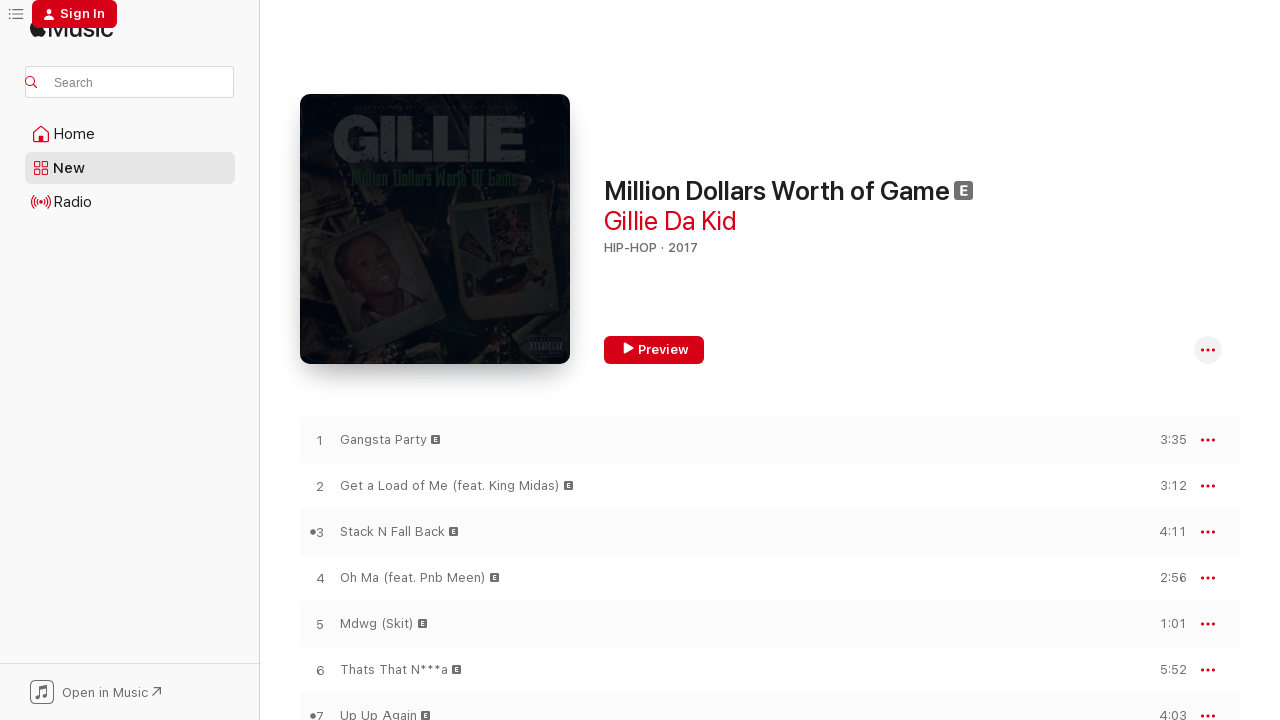

--- FILE ---
content_type: text/html
request_url: https://music.apple.com/us/album/million-dollars-worth-of-game/1238101891?at=1001l32KJ&uo=4
body_size: 23920
content:
<!DOCTYPE html>
<html dir="ltr" lang="en-US">
    <head>
        <!-- prettier-ignore -->
        <meta charset="utf-8">
        <!-- prettier-ignore -->
        <meta http-equiv="X-UA-Compatible" content="IE=edge">
        <!-- prettier-ignore -->
        <meta
            name="viewport"
            content="width=device-width,initial-scale=1,interactive-widget=resizes-content"
        >
        <!-- prettier-ignore -->
        <meta name="applicable-device" content="pc,mobile">
        <!-- prettier-ignore -->
        <meta name="referrer" content="strict-origin">
        <!-- prettier-ignore -->
        <link
            rel="apple-touch-icon"
            sizes="180x180"
            href="/assets/favicon/favicon-180.png"
        >
        <!-- prettier-ignore -->
        <link
            rel="icon"
            type="image/png"
            sizes="32x32"
            href="/assets/favicon/favicon-32.png"
        >
        <!-- prettier-ignore -->
        <link
            rel="icon"
            type="image/png"
            sizes="16x16"
            href="/assets/favicon/favicon-16.png"
        >
        <!-- prettier-ignore -->
        <link
            rel="mask-icon"
            href="/assets/favicon/favicon.svg"
            color="#fa233b"
        >
        <!-- prettier-ignore -->
        <link rel="manifest" href="/manifest.json">

        <title>‎Million Dollars Worth of Game - Album by Gillie Da Kid - Apple Music</title><!-- HEAD_svelte-1cypuwr_START --><link rel="preconnect" href="//www.apple.com/wss/fonts" crossorigin="anonymous"><link rel="stylesheet" href="//www.apple.com/wss/fonts?families=SF+Pro,v4%7CSF+Pro+Icons,v1&amp;display=swap" type="text/css" referrerpolicy="strict-origin-when-cross-origin"><!-- HEAD_svelte-1cypuwr_END --><!-- HEAD_svelte-eg3hvx_START -->    <meta name="description" content="Listen to Million Dollars Worth of Game by Gillie Da Kid on Apple Music. 2017. 12 Songs. Duration: 41 minutes."> <meta name="keywords" content="listen, Million Dollars Worth of Game, Gillie Da Kid, music, singles, songs, Hip-Hop, streaming music, apple music"> <link rel="canonical" href="https://music.apple.com/us/album/million-dollars-worth-of-game/1238101891">   <link rel="alternate" type="application/json+oembed" href="https://music.apple.com/api/oembed?url=https%3A%2F%2Fmusic.apple.com%2Fus%2Falbum%2Fmillion-dollars-worth-of-game%2F1238101891" title="Million Dollars Worth of Game by Gillie Da Kid on Apple Music">  <meta name="al:ios:app_store_id" content="1108187390"> <meta name="al:ios:app_name" content="Apple Music"> <meta name="apple:content_id" content="1238101891"> <meta name="apple:title" content="Million Dollars Worth of Game"> <meta name="apple:description" content="Listen to Million Dollars Worth of Game by Gillie Da Kid on Apple Music. 2017. 12 Songs. Duration: 41 minutes.">   <meta property="og:title" content="Million Dollars Worth of Game by Gillie Da Kid on Apple Music"> <meta property="og:description" content="Album · 2017 · 12 Songs"> <meta property="og:site_name" content="Apple Music - Web Player"> <meta property="og:url" content="https://music.apple.com/us/album/million-dollars-worth-of-game/1238101891"> <meta property="og:image" content="https://is1-ssl.mzstatic.com/image/thumb/Music127/v4/c8/43/c0/c843c009-a4db-a77c-2501-029bdb47fb11/191515408693_Cover.jpg/1200x630wp-60.jpg"> <meta property="og:image:secure_url" content="https://is1-ssl.mzstatic.com/image/thumb/Music127/v4/c8/43/c0/c843c009-a4db-a77c-2501-029bdb47fb11/191515408693_Cover.jpg/1200x630wp-60.jpg"> <meta property="og:image:alt" content="Million Dollars Worth of Game by Gillie Da Kid on Apple Music"> <meta property="og:image:width" content="1200"> <meta property="og:image:height" content="630"> <meta property="og:image:type" content="image/jpg"> <meta property="og:type" content="music.album"> <meta property="og:locale" content="en_US">  <meta property="music:song_count" content="12"> <meta property="music:song" content="https://music.apple.com/us/song/gangsta-party/1238102173"> <meta property="music:song:preview_url:secure_url" content="https://music.apple.com/us/song/gangsta-party/1238102173"> <meta property="music:song:disc" content="1"> <meta property="music:song:duration" content="PT3M35S"> <meta property="music:song:track" content="1">  <meta property="music:song" content="https://music.apple.com/us/song/get-a-load-of-me-feat-king-midas/1238102273"> <meta property="music:song:preview_url:secure_url" content="https://music.apple.com/us/song/get-a-load-of-me-feat-king-midas/1238102273"> <meta property="music:song:disc" content="1"> <meta property="music:song:duration" content="PT3M12S"> <meta property="music:song:track" content="2">  <meta property="music:song" content="https://music.apple.com/us/song/stack-n-fall-back/1238102275"> <meta property="music:song:preview_url:secure_url" content="https://music.apple.com/us/song/stack-n-fall-back/1238102275"> <meta property="music:song:disc" content="1"> <meta property="music:song:duration" content="PT4M11S"> <meta property="music:song:track" content="3">  <meta property="music:song" content="https://music.apple.com/us/song/oh-ma-feat-pnb-meen/1238102453"> <meta property="music:song:preview_url:secure_url" content="https://music.apple.com/us/song/oh-ma-feat-pnb-meen/1238102453"> <meta property="music:song:disc" content="1"> <meta property="music:song:duration" content="PT2M56S"> <meta property="music:song:track" content="4">  <meta property="music:song" content="https://music.apple.com/us/song/mdwg-skit/1238102457"> <meta property="music:song:preview_url:secure_url" content="https://music.apple.com/us/song/mdwg-skit/1238102457"> <meta property="music:song:disc" content="1"> <meta property="music:song:duration" content="PT1M1S"> <meta property="music:song:track" content="5">  <meta property="music:song" content="https://music.apple.com/us/song/thats-that-n-a/1238102465"> <meta property="music:song:preview_url:secure_url" content="https://music.apple.com/us/song/thats-that-n-a/1238102465"> <meta property="music:song:disc" content="1"> <meta property="music:song:duration" content="PT5M52S"> <meta property="music:song:track" content="6">  <meta property="music:song" content="https://music.apple.com/us/song/up-up-again/1238102503"> <meta property="music:song:preview_url:secure_url" content="https://music.apple.com/us/song/up-up-again/1238102503"> <meta property="music:song:disc" content="1"> <meta property="music:song:duration" content="PT4M3S"> <meta property="music:song:track" content="7">  <meta property="music:song" content="https://music.apple.com/us/song/on-my-game-the-message/1238102605"> <meta property="music:song:preview_url:secure_url" content="https://music.apple.com/us/song/on-my-game-the-message/1238102605"> <meta property="music:song:disc" content="1"> <meta property="music:song:duration" content="PT2M55S"> <meta property="music:song:track" content="8">  <meta property="music:song" content="https://music.apple.com/us/song/chillin-wit-you/1238102606"> <meta property="music:song:preview_url:secure_url" content="https://music.apple.com/us/song/chillin-wit-you/1238102606"> <meta property="music:song:disc" content="1"> <meta property="music:song:duration" content="PT2M37S"> <meta property="music:song:track" content="9">  <meta property="music:song" content="https://music.apple.com/us/song/mdwg/1238102607"> <meta property="music:song:preview_url:secure_url" content="https://music.apple.com/us/song/mdwg/1238102607"> <meta property="music:song:disc" content="1"> <meta property="music:song:duration" content="PT4M32S"> <meta property="music:song:track" content="10">  <meta property="music:song" content="https://music.apple.com/us/song/loaded-shoot/1238102790"> <meta property="music:song:preview_url:secure_url" content="https://music.apple.com/us/song/loaded-shoot/1238102790"> <meta property="music:song:disc" content="1"> <meta property="music:song:duration" content="PT3M56S"> <meta property="music:song:track" content="11">  <meta property="music:song" content="https://music.apple.com/us/song/young-bull/1238102994"> <meta property="music:song:preview_url:secure_url" content="https://music.apple.com/us/song/young-bull/1238102994"> <meta property="music:song:disc" content="1"> <meta property="music:song:duration" content="PT2M54S"> <meta property="music:song:track" content="12">   <meta property="music:musician" content="https://music.apple.com/us/artist/gillie-da-kid/217655081"> <meta property="music:release_date" content="2017-06-02T00:00:00.000Z">   <meta name="twitter:title" content="Million Dollars Worth of Game by Gillie Da Kid on Apple Music"> <meta name="twitter:description" content="Album · 2017 · 12 Songs"> <meta name="twitter:site" content="@AppleMusic"> <meta name="twitter:image" content="https://is1-ssl.mzstatic.com/image/thumb/Music127/v4/c8/43/c0/c843c009-a4db-a77c-2501-029bdb47fb11/191515408693_Cover.jpg/600x600bf-60.jpg"> <meta name="twitter:image:alt" content="Million Dollars Worth of Game by Gillie Da Kid on Apple Music"> <meta name="twitter:card" content="summary">       <!-- HTML_TAG_START -->
                <script id=schema:music-album type="application/ld+json">
                    {"@context":"http://schema.org","@type":"MusicAlbum","name":"Million Dollars Worth of Game","description":"Listen to Million Dollars Worth of Game by Gillie Da Kid on Apple Music. 2017. 12 Songs. Duration: 41 minutes.","citation":[{"@type":"MusicAlbum","image":"https://is1-ssl.mzstatic.com/image/thumb/Music114/v4/24/fb/04/24fb04a4-ee74-e2f3-167b-6d7b8fbedf36/191061283461.jpg/1200x630bb.jpg","url":"https://music.apple.com/us/album/appetizer-7/1199299713","name":"Appetizer 7"},{"@type":"MusicAlbum","image":"https://is1-ssl.mzstatic.com/image/thumb/Music/y2005/m05/d04/h02/s06.nepjcgdt.jpg/1200x630bb.jpg","url":"https://music.apple.com/us/album/figgas-4-life/62441670","name":"Figgas 4 Life"},{"@type":"MusicAlbum","image":"https://is1-ssl.mzstatic.com/image/thumb/Music118/v4/a7/2e/5c/a72e5cf9-7033-91de-b17c-d60f350bb391/888915443415_cover.jpg/1200x630bb.jpg","url":"https://music.apple.com/us/album/network-3/1282765758","name":"Network 3"},{"@type":"MusicAlbum","image":"https://is1-ssl.mzstatic.com/image/thumb/Music125/v4/f4/ea/99/f4ea9982-de68-96ab-5160-29ecb8b43287/BKS009.jpg/1200x630bb.jpg","url":"https://music.apple.com/us/album/crakk-files-1/1384824817","name":"Crakk Files 1"},{"@type":"MusicAlbum","image":"https://is1-ssl.mzstatic.com/image/thumb/Music62/v4/83/5a/d0/835ad0d1-0bf0-c805-6ba7-d7272f504eb7/neefbuck_foreverdome.jpg/1200x630bb.jpg","url":"https://music.apple.com/us/album/forever-do-me-8/1141539685","name":"Forever Do Me 8"},{"@type":"MusicAlbum","image":"https://is1-ssl.mzstatic.com/image/thumb/Music114/v4/74/c8/a9/74c8a95c-f492-c2df-3596-062a6f7c8135/cover.jpg/1200x630bb.jpg","url":"https://music.apple.com/us/album/broad-street-empire/1535334165","name":"Broad Street Empire"},{"@type":"MusicAlbum","image":"https://is1-ssl.mzstatic.com/image/thumb/Music123/v4/7f/eb/ee/7febee6b-8056-f7f1-bc22-857ebd744e62/artwork.jpg/1200x630bb.jpg","url":"https://music.apple.com/us/album/hall-of-fame-flow-vol-1/1497835417","name":"Hall of Fame Flow, Vol. 1"},{"@type":"MusicAlbum","image":"https://is1-ssl.mzstatic.com/image/thumb/Music111/v4/83/ce/7d/83ce7d02-c2ca-3fad-36d6-2c56d6c44cca/191061427513.jpg/1200x630bb.jpg","url":"https://music.apple.com/us/album/philly-work/1214419136","name":"Philly Work"},{"@type":"MusicAlbum","image":"https://is1-ssl.mzstatic.com/image/thumb/Music128/v4/b8/7b/67/b87b6775-3205-609d-5576-fd032e13b9a6/192914162551.jpg/1200x630bb.jpg","url":"https://music.apple.com/us/album/definition/1369509172","name":"Definition"},{"@type":"MusicAlbum","image":"https://is1-ssl.mzstatic.com/image/thumb/Music124/v4/24/0c/ce/240cceda-a823-a1fa-d682-4839e6e2f0fa/889176103391.jpg/1200x630bb.jpg","url":"https://music.apple.com/us/album/freedom-of-speech/942736864","name":"Freedom of Speech"}],"tracks":[{"@type":"MusicRecording","name":"Gangsta Party","duration":"PT3M35S","url":"https://music.apple.com/us/song/gangsta-party/1238102173","offers":{"@type":"Offer","category":"free","price":0},"audio":{"@type":"AudioObject","potentialAction":{"@type":"ListenAction","expectsAcceptanceOf":{"@type":"Offer","category":"free"},"target":{"@type":"EntryPoint","actionPlatform":"https://music.apple.com/us/song/gangsta-party/1238102173"}},"name":"Gangsta Party","contentUrl":"https://audio-ssl.itunes.apple.com/itunes-assets/AudioPreview125/v4/7c/09/16/7c0916e9-2758-9c8c-9a22-841fb28bb528/mzaf_1045353615851103604.plus.aac.ep.m4a","duration":"PT3M35S","uploadDate":"2017-06-02","thumbnailUrl":"https://is1-ssl.mzstatic.com/image/thumb/Music127/v4/c8/43/c0/c843c009-a4db-a77c-2501-029bdb47fb11/191515408693_Cover.jpg/1200x630bb.jpg"}},{"@type":"MusicRecording","name":"Get a Load of Me (feat. King Midas)","duration":"PT3M12S","url":"https://music.apple.com/us/song/get-a-load-of-me-feat-king-midas/1238102273","offers":{"@type":"Offer","category":"free","price":0},"audio":{"@type":"AudioObject","potentialAction":{"@type":"ListenAction","expectsAcceptanceOf":{"@type":"Offer","category":"free"},"target":{"@type":"EntryPoint","actionPlatform":"https://music.apple.com/us/song/get-a-load-of-me-feat-king-midas/1238102273"}},"name":"Get a Load of Me (feat. King Midas)","contentUrl":"https://audio-ssl.itunes.apple.com/itunes-assets/AudioPreview115/v4/34/7e/1c/347e1ce7-21e4-1694-0a0a-e6c8fb97a4ea/mzaf_4210153610868698238.plus.aac.ep.m4a","duration":"PT3M12S","uploadDate":"2017-06-02","thumbnailUrl":"https://is1-ssl.mzstatic.com/image/thumb/Music127/v4/c8/43/c0/c843c009-a4db-a77c-2501-029bdb47fb11/191515408693_Cover.jpg/1200x630bb.jpg"}},{"@type":"MusicRecording","name":"Stack N Fall Back","duration":"PT4M11S","url":"https://music.apple.com/us/song/stack-n-fall-back/1238102275","offers":{"@type":"Offer","category":"free","price":0},"audio":{"@type":"AudioObject","potentialAction":{"@type":"ListenAction","expectsAcceptanceOf":{"@type":"Offer","category":"free"},"target":{"@type":"EntryPoint","actionPlatform":"https://music.apple.com/us/song/stack-n-fall-back/1238102275"}},"name":"Stack N Fall Back","contentUrl":"https://audio-ssl.itunes.apple.com/itunes-assets/AudioPreview125/v4/14/4a/61/144a617b-2e7c-ac19-85a4-37e143912ed9/mzaf_18050408130183892902.plus.aac.ep.m4a","duration":"PT4M11S","uploadDate":"2017-06-02","thumbnailUrl":"https://is1-ssl.mzstatic.com/image/thumb/Music127/v4/c8/43/c0/c843c009-a4db-a77c-2501-029bdb47fb11/191515408693_Cover.jpg/1200x630bb.jpg"}},{"@type":"MusicRecording","name":"Oh Ma (feat. Pnb Meen)","duration":"PT2M56S","url":"https://music.apple.com/us/song/oh-ma-feat-pnb-meen/1238102453","offers":{"@type":"Offer","category":"free","price":0},"audio":{"@type":"AudioObject","potentialAction":{"@type":"ListenAction","expectsAcceptanceOf":{"@type":"Offer","category":"free"},"target":{"@type":"EntryPoint","actionPlatform":"https://music.apple.com/us/song/oh-ma-feat-pnb-meen/1238102453"}},"name":"Oh Ma (feat. Pnb Meen)","contentUrl":"https://audio-ssl.itunes.apple.com/itunes-assets/AudioPreview115/v4/77/bb/9d/77bb9d4b-6d26-cf15-85d4-b1fffa0555d1/mzaf_13492754517479704689.plus.aac.ep.m4a","duration":"PT2M56S","uploadDate":"2017-06-02","thumbnailUrl":"https://is1-ssl.mzstatic.com/image/thumb/Music127/v4/c8/43/c0/c843c009-a4db-a77c-2501-029bdb47fb11/191515408693_Cover.jpg/1200x630bb.jpg"}},{"@type":"MusicRecording","name":"Mdwg (Skit)","duration":"PT1M1S","url":"https://music.apple.com/us/song/mdwg-skit/1238102457","offers":{"@type":"Offer","category":"free","price":0},"audio":{"@type":"AudioObject","potentialAction":{"@type":"ListenAction","expectsAcceptanceOf":{"@type":"Offer","category":"free"},"target":{"@type":"EntryPoint","actionPlatform":"https://music.apple.com/us/song/mdwg-skit/1238102457"}},"name":"Mdwg (Skit)","contentUrl":"https://audio-ssl.itunes.apple.com/itunes-assets/AudioPreview125/v4/b5/37/e3/b537e3f5-b193-1755-f185-30d38ae6e239/mzaf_13685519307929397419.plus.aac.p.m4a","duration":"PT1M1S","uploadDate":"2017-06-02","thumbnailUrl":"https://is1-ssl.mzstatic.com/image/thumb/Music127/v4/c8/43/c0/c843c009-a4db-a77c-2501-029bdb47fb11/191515408693_Cover.jpg/1200x630bb.jpg"}},{"@type":"MusicRecording","name":"Thats That N***a","duration":"PT5M52S","url":"https://music.apple.com/us/song/thats-that-n-a/1238102465","offers":{"@type":"Offer","category":"free","price":0},"audio":{"@type":"AudioObject","potentialAction":{"@type":"ListenAction","expectsAcceptanceOf":{"@type":"Offer","category":"free"},"target":{"@type":"EntryPoint","actionPlatform":"https://music.apple.com/us/song/thats-that-n-a/1238102465"}},"name":"Thats That N***a","contentUrl":"https://audio-ssl.itunes.apple.com/itunes-assets/AudioPreview115/v4/67/d4/37/67d437d3-8cd0-4ee8-db3e-9b7b25e00e7f/mzaf_7625804336752753597.plus.aac.ep.m4a","duration":"PT5M52S","uploadDate":"2017-06-02","thumbnailUrl":"https://is1-ssl.mzstatic.com/image/thumb/Music127/v4/c8/43/c0/c843c009-a4db-a77c-2501-029bdb47fb11/191515408693_Cover.jpg/1200x630bb.jpg"}},{"@type":"MusicRecording","name":"Up Up Again","duration":"PT4M3S","url":"https://music.apple.com/us/song/up-up-again/1238102503","offers":{"@type":"Offer","category":"free","price":0},"audio":{"@type":"AudioObject","potentialAction":{"@type":"ListenAction","expectsAcceptanceOf":{"@type":"Offer","category":"free"},"target":{"@type":"EntryPoint","actionPlatform":"https://music.apple.com/us/song/up-up-again/1238102503"}},"name":"Up Up Again","contentUrl":"https://audio-ssl.itunes.apple.com/itunes-assets/AudioPreview115/v4/31/99/11/31991167-c4ad-8232-5ec3-37c669535e41/mzaf_8091429914725865979.plus.aac.ep.m4a","duration":"PT4M3S","uploadDate":"2017-06-02","thumbnailUrl":"https://is1-ssl.mzstatic.com/image/thumb/Music127/v4/c8/43/c0/c843c009-a4db-a77c-2501-029bdb47fb11/191515408693_Cover.jpg/1200x630bb.jpg"}},{"@type":"MusicRecording","name":"On My Game (The Message)","duration":"PT2M55S","url":"https://music.apple.com/us/song/on-my-game-the-message/1238102605","offers":{"@type":"Offer","category":"free","price":0},"audio":{"@type":"AudioObject","potentialAction":{"@type":"ListenAction","expectsAcceptanceOf":{"@type":"Offer","category":"free"},"target":{"@type":"EntryPoint","actionPlatform":"https://music.apple.com/us/song/on-my-game-the-message/1238102605"}},"name":"On My Game (The Message)","contentUrl":"https://audio-ssl.itunes.apple.com/itunes-assets/AudioPreview125/v4/fc/65/01/fc650152-5d4e-8f46-7c9b-fbf9858a10ae/mzaf_8069661101089682313.plus.aac.ep.m4a","duration":"PT2M55S","uploadDate":"2017-06-02","thumbnailUrl":"https://is1-ssl.mzstatic.com/image/thumb/Music127/v4/c8/43/c0/c843c009-a4db-a77c-2501-029bdb47fb11/191515408693_Cover.jpg/1200x630bb.jpg"}},{"@type":"MusicRecording","name":"Chillin' Wit You","duration":"PT2M37S","url":"https://music.apple.com/us/song/chillin-wit-you/1238102606","offers":{"@type":"Offer","category":"free","price":0},"audio":{"@type":"AudioObject","potentialAction":{"@type":"ListenAction","expectsAcceptanceOf":{"@type":"Offer","category":"free"},"target":{"@type":"EntryPoint","actionPlatform":"https://music.apple.com/us/song/chillin-wit-you/1238102606"}},"name":"Chillin' Wit You","contentUrl":"https://audio-ssl.itunes.apple.com/itunes-assets/AudioPreview115/v4/e4/4a/84/e44a84c9-6492-b52d-3fe2-9c046ac87c65/mzaf_8926469878424151787.plus.aac.ep.m4a","duration":"PT2M37S","uploadDate":"2017-06-02","thumbnailUrl":"https://is1-ssl.mzstatic.com/image/thumb/Music127/v4/c8/43/c0/c843c009-a4db-a77c-2501-029bdb47fb11/191515408693_Cover.jpg/1200x630bb.jpg"}},{"@type":"MusicRecording","name":"Mdwg","duration":"PT4M32S","url":"https://music.apple.com/us/song/mdwg/1238102607","offers":{"@type":"Offer","category":"free","price":0},"audio":{"@type":"AudioObject","potentialAction":{"@type":"ListenAction","expectsAcceptanceOf":{"@type":"Offer","category":"free"},"target":{"@type":"EntryPoint","actionPlatform":"https://music.apple.com/us/song/mdwg/1238102607"}},"name":"Mdwg","contentUrl":"https://audio-ssl.itunes.apple.com/itunes-assets/AudioPreview125/v4/fa/d8/07/fad807da-4f52-6dc7-6728-144ef115875f/mzaf_2656596897367224494.plus.aac.ep.m4a","duration":"PT4M32S","uploadDate":"2017-06-02","thumbnailUrl":"https://is1-ssl.mzstatic.com/image/thumb/Music127/v4/c8/43/c0/c843c009-a4db-a77c-2501-029bdb47fb11/191515408693_Cover.jpg/1200x630bb.jpg"}},{"@type":"MusicRecording","name":"Loaded Shoot","duration":"PT3M56S","url":"https://music.apple.com/us/song/loaded-shoot/1238102790","offers":{"@type":"Offer","category":"free","price":0},"audio":{"@type":"AudioObject","potentialAction":{"@type":"ListenAction","expectsAcceptanceOf":{"@type":"Offer","category":"free"},"target":{"@type":"EntryPoint","actionPlatform":"https://music.apple.com/us/song/loaded-shoot/1238102790"}},"name":"Loaded Shoot","contentUrl":"https://audio-ssl.itunes.apple.com/itunes-assets/AudioPreview115/v4/36/d5/7f/36d57f5c-4d4c-8a35-b58f-fb5bfb41392d/mzaf_12905232841302558312.plus.aac.ep.m4a","duration":"PT3M56S","uploadDate":"2017-06-02","thumbnailUrl":"https://is1-ssl.mzstatic.com/image/thumb/Music127/v4/c8/43/c0/c843c009-a4db-a77c-2501-029bdb47fb11/191515408693_Cover.jpg/1200x630bb.jpg"}},{"@type":"MusicRecording","name":"Young Bull","duration":"PT2M54S","url":"https://music.apple.com/us/song/young-bull/1238102994","offers":{"@type":"Offer","category":"free","price":0},"audio":{"@type":"AudioObject","potentialAction":{"@type":"ListenAction","expectsAcceptanceOf":{"@type":"Offer","category":"free"},"target":{"@type":"EntryPoint","actionPlatform":"https://music.apple.com/us/song/young-bull/1238102994"}},"name":"Young Bull","contentUrl":"https://audio-ssl.itunes.apple.com/itunes-assets/AudioPreview125/v4/41/65/e7/4165e74d-ecf8-b261-5223-350f80282772/mzaf_16203822718447563401.plus.aac.ep.m4a","duration":"PT2M54S","uploadDate":"2017-06-02","thumbnailUrl":"https://is1-ssl.mzstatic.com/image/thumb/Music127/v4/c8/43/c0/c843c009-a4db-a77c-2501-029bdb47fb11/191515408693_Cover.jpg/1200x630bb.jpg"}}],"workExample":[{"@type":"MusicAlbum","image":"https://is1-ssl.mzstatic.com/image/thumb/Music3/v4/43/c8/15/43c8150e-fa2b-b7a0-b0df-7693ddd93cf7/853175006472_Cover.jpg/1200x630bb.jpg","url":"https://music.apple.com/us/album/welcome-to-gilladelphia/1047016108","name":"Welcome to Gilladelphia"},{"@type":"MusicAlbum","image":"https://is1-ssl.mzstatic.com/image/thumb/Music114/v4/8b/f6/9a/8bf69adc-2dc9-a9c5-c044-e25409819558/artwork.jpg/1200x630bb.jpg","url":"https://music.apple.com/us/album/talking-bout-it-feat-gillie-da-kid-single/1535812389","name":"Talking Bout It (feat. Gillie Da Kid) - Single"},{"@type":"MusicAlbum","image":"https://is1-ssl.mzstatic.com/image/thumb/Music69/v4/f7/16/71/f716719d-a1d0-9ee1-6db0-e0e16c7a5e98/888915178393_cover.jpg/1200x630bb.jpg","url":"https://music.apple.com/us/album/straight-outta-philly-single/1071910251","name":"Straight Outta Philly - Single"},{"@type":"MusicAlbum","image":"https://is1-ssl.mzstatic.com/image/thumb/Music/31/c6/c7/mzi.ztnpkqrj.jpg/1200x630bb.jpg","url":"https://music.apple.com/us/album/get-down-on-da-ground-ep/270682276","name":"Get Down On da Ground - EP"},{"@type":"MusicAlbum","image":"https://is1-ssl.mzstatic.com/image/thumb/Music128/v4/39/53/92/39539208-7208-eacb-95ea-d2c5a8b98c4c/859726166084_cover.jpg/1200x630bb.jpg","url":"https://music.apple.com/us/album/all-i-ever-feat-gillie-da-kid-single/1369218395","name":"All I Ever (feat. Gillie Da Kid) - Single"},{"@type":"MusicAlbum","image":"https://is1-ssl.mzstatic.com/image/thumb/Music/15/d3/ab/mzi.hpoywmnt.tif/1200x630bb.jpg","url":"https://music.apple.com/us/album/the-best-of-the-gdk-mixtapes/257916381","name":"The Best of the GDK Mixtapes"},{"@type":"MusicAlbum","image":"https://is1-ssl.mzstatic.com/image/thumb/Music115/v4/c8/76/ac/c876ac0e-15ed-5fc0-22e9-e0170b007fc3/375053.jpg/1200x630bb.jpg","url":"https://music.apple.com/us/album/young-bull-remix-feat-s-o-n-y-omillio-sparks-eddie/1401292633","name":"Young Bull Remix (feat. S.O.N.Y, Omillio Sparks & Eddie Branson) - Single"},{"@type":"MusicAlbum","image":"https://is1-ssl.mzstatic.com/image/thumb/Music/59/85/b0/mzi.ncvgtxnn.jpg/1200x630bb.jpg","url":"https://music.apple.com/us/album/i-am-philly/323074016","name":"I Am Philly"},{"@type":"MusicAlbum","image":"https://is1-ssl.mzstatic.com/image/thumb/Music115/v4/a7/24/36/a72436f3-a2a1-8aab-8ffd-2b2c52862ae6/859749558194_cover.jpg/1200x630bb.jpg","url":"https://music.apple.com/us/album/everyday-single-feat-ekko-single/1581232341","name":"EveryDay - Single (feat. Ekko) - Single"},{"@type":"MusicAlbum","image":"https://is1-ssl.mzstatic.com/image/thumb/Music/61/14/54/mzi.biauyfqy.jpg/1200x630bb.jpg","url":"https://music.apple.com/us/album/nanas-feat-gillie-da-kid-single/469491890","name":"Nanas (feat.Gillie Da Kid) - Single"},{"@type":"MusicAlbum","image":"https://is1-ssl.mzstatic.com/image/thumb/Music124/v4/14/d6/1e/14d61e0b-e07a-3961-f221-8872b2724da8/mzi.kyraibcm.jpg/1200x630bb.jpg","url":"https://music.apple.com/us/album/uncle-o-all-stars-single/252951247","name":"Uncle O All Stars - Single"},{"@type":"MusicAlbum","image":"https://is1-ssl.mzstatic.com/image/thumb/Music/v4/74/8d/97/748d97c4-5a2c-0bcb-7506-1f77ed8daa24/photo.jpg/1200x630bb.jpg","url":"https://music.apple.com/us/album/not-you-single/891346931","name":"Not You - Single"},{"@type":"MusicAlbum","image":"https://is1-ssl.mzstatic.com/image/thumb/Music116/v4/49/0c/03/490c03ae-00fe-d0c4-3f80-f1c433690aa6/artwork.jpg/1200x630bb.jpg","url":"https://music.apple.com/us/album/savages-feat-gillie-da-kid-single/1607858515","name":"Savages (feat. Gillie Da Kid) - Single"},{"@type":"MusicAlbum","image":"https://is1-ssl.mzstatic.com/image/thumb/Music113/v4/35/bd/c9/35bdc932-b285-013c-332c-125c3c787be3/artwork.jpg/1200x630bb.jpg","url":"https://music.apple.com/us/album/i-know-the-doctor-feat-oschino-vasquez-gillie-da-kid-single/1483363447","name":"I Know the Doctor (feat. Oschino Vasquez & Gillie Da Kid) - Single"},{"@type":"MusicAlbum","image":"https://is1-ssl.mzstatic.com/image/thumb/Music69/v4/74/c5/ea/74c5ea62-524c-0469-c5f6-52fd7480db7a/889326596257_Cover.jpg/1200x630bb.jpg","url":"https://music.apple.com/us/album/im-da-man-feat-boosie-badazz-single/1094402883","name":"I'm Da Man (feat. Boosie Badazz) - Single"},{"@type":"MusicRecording","name":"Gangsta Party","duration":"PT3M35S","url":"https://music.apple.com/us/song/gangsta-party/1238102173","offers":{"@type":"Offer","category":"free","price":0},"audio":{"@type":"AudioObject","potentialAction":{"@type":"ListenAction","expectsAcceptanceOf":{"@type":"Offer","category":"free"},"target":{"@type":"EntryPoint","actionPlatform":"https://music.apple.com/us/song/gangsta-party/1238102173"}},"name":"Gangsta Party","contentUrl":"https://audio-ssl.itunes.apple.com/itunes-assets/AudioPreview125/v4/7c/09/16/7c0916e9-2758-9c8c-9a22-841fb28bb528/mzaf_1045353615851103604.plus.aac.ep.m4a","duration":"PT3M35S","uploadDate":"2017-06-02","thumbnailUrl":"https://is1-ssl.mzstatic.com/image/thumb/Music127/v4/c8/43/c0/c843c009-a4db-a77c-2501-029bdb47fb11/191515408693_Cover.jpg/1200x630bb.jpg"}},{"@type":"MusicRecording","name":"Get a Load of Me (feat. King Midas)","duration":"PT3M12S","url":"https://music.apple.com/us/song/get-a-load-of-me-feat-king-midas/1238102273","offers":{"@type":"Offer","category":"free","price":0},"audio":{"@type":"AudioObject","potentialAction":{"@type":"ListenAction","expectsAcceptanceOf":{"@type":"Offer","category":"free"},"target":{"@type":"EntryPoint","actionPlatform":"https://music.apple.com/us/song/get-a-load-of-me-feat-king-midas/1238102273"}},"name":"Get a Load of Me (feat. King Midas)","contentUrl":"https://audio-ssl.itunes.apple.com/itunes-assets/AudioPreview115/v4/34/7e/1c/347e1ce7-21e4-1694-0a0a-e6c8fb97a4ea/mzaf_4210153610868698238.plus.aac.ep.m4a","duration":"PT3M12S","uploadDate":"2017-06-02","thumbnailUrl":"https://is1-ssl.mzstatic.com/image/thumb/Music127/v4/c8/43/c0/c843c009-a4db-a77c-2501-029bdb47fb11/191515408693_Cover.jpg/1200x630bb.jpg"}},{"@type":"MusicRecording","name":"Stack N Fall Back","duration":"PT4M11S","url":"https://music.apple.com/us/song/stack-n-fall-back/1238102275","offers":{"@type":"Offer","category":"free","price":0},"audio":{"@type":"AudioObject","potentialAction":{"@type":"ListenAction","expectsAcceptanceOf":{"@type":"Offer","category":"free"},"target":{"@type":"EntryPoint","actionPlatform":"https://music.apple.com/us/song/stack-n-fall-back/1238102275"}},"name":"Stack N Fall Back","contentUrl":"https://audio-ssl.itunes.apple.com/itunes-assets/AudioPreview125/v4/14/4a/61/144a617b-2e7c-ac19-85a4-37e143912ed9/mzaf_18050408130183892902.plus.aac.ep.m4a","duration":"PT4M11S","uploadDate":"2017-06-02","thumbnailUrl":"https://is1-ssl.mzstatic.com/image/thumb/Music127/v4/c8/43/c0/c843c009-a4db-a77c-2501-029bdb47fb11/191515408693_Cover.jpg/1200x630bb.jpg"}},{"@type":"MusicRecording","name":"Oh Ma (feat. Pnb Meen)","duration":"PT2M56S","url":"https://music.apple.com/us/song/oh-ma-feat-pnb-meen/1238102453","offers":{"@type":"Offer","category":"free","price":0},"audio":{"@type":"AudioObject","potentialAction":{"@type":"ListenAction","expectsAcceptanceOf":{"@type":"Offer","category":"free"},"target":{"@type":"EntryPoint","actionPlatform":"https://music.apple.com/us/song/oh-ma-feat-pnb-meen/1238102453"}},"name":"Oh Ma (feat. Pnb Meen)","contentUrl":"https://audio-ssl.itunes.apple.com/itunes-assets/AudioPreview115/v4/77/bb/9d/77bb9d4b-6d26-cf15-85d4-b1fffa0555d1/mzaf_13492754517479704689.plus.aac.ep.m4a","duration":"PT2M56S","uploadDate":"2017-06-02","thumbnailUrl":"https://is1-ssl.mzstatic.com/image/thumb/Music127/v4/c8/43/c0/c843c009-a4db-a77c-2501-029bdb47fb11/191515408693_Cover.jpg/1200x630bb.jpg"}},{"@type":"MusicRecording","name":"Mdwg (Skit)","duration":"PT1M1S","url":"https://music.apple.com/us/song/mdwg-skit/1238102457","offers":{"@type":"Offer","category":"free","price":0},"audio":{"@type":"AudioObject","potentialAction":{"@type":"ListenAction","expectsAcceptanceOf":{"@type":"Offer","category":"free"},"target":{"@type":"EntryPoint","actionPlatform":"https://music.apple.com/us/song/mdwg-skit/1238102457"}},"name":"Mdwg (Skit)","contentUrl":"https://audio-ssl.itunes.apple.com/itunes-assets/AudioPreview125/v4/b5/37/e3/b537e3f5-b193-1755-f185-30d38ae6e239/mzaf_13685519307929397419.plus.aac.p.m4a","duration":"PT1M1S","uploadDate":"2017-06-02","thumbnailUrl":"https://is1-ssl.mzstatic.com/image/thumb/Music127/v4/c8/43/c0/c843c009-a4db-a77c-2501-029bdb47fb11/191515408693_Cover.jpg/1200x630bb.jpg"}},{"@type":"MusicRecording","name":"Thats That N***a","duration":"PT5M52S","url":"https://music.apple.com/us/song/thats-that-n-a/1238102465","offers":{"@type":"Offer","category":"free","price":0},"audio":{"@type":"AudioObject","potentialAction":{"@type":"ListenAction","expectsAcceptanceOf":{"@type":"Offer","category":"free"},"target":{"@type":"EntryPoint","actionPlatform":"https://music.apple.com/us/song/thats-that-n-a/1238102465"}},"name":"Thats That N***a","contentUrl":"https://audio-ssl.itunes.apple.com/itunes-assets/AudioPreview115/v4/67/d4/37/67d437d3-8cd0-4ee8-db3e-9b7b25e00e7f/mzaf_7625804336752753597.plus.aac.ep.m4a","duration":"PT5M52S","uploadDate":"2017-06-02","thumbnailUrl":"https://is1-ssl.mzstatic.com/image/thumb/Music127/v4/c8/43/c0/c843c009-a4db-a77c-2501-029bdb47fb11/191515408693_Cover.jpg/1200x630bb.jpg"}},{"@type":"MusicRecording","name":"Up Up Again","duration":"PT4M3S","url":"https://music.apple.com/us/song/up-up-again/1238102503","offers":{"@type":"Offer","category":"free","price":0},"audio":{"@type":"AudioObject","potentialAction":{"@type":"ListenAction","expectsAcceptanceOf":{"@type":"Offer","category":"free"},"target":{"@type":"EntryPoint","actionPlatform":"https://music.apple.com/us/song/up-up-again/1238102503"}},"name":"Up Up Again","contentUrl":"https://audio-ssl.itunes.apple.com/itunes-assets/AudioPreview115/v4/31/99/11/31991167-c4ad-8232-5ec3-37c669535e41/mzaf_8091429914725865979.plus.aac.ep.m4a","duration":"PT4M3S","uploadDate":"2017-06-02","thumbnailUrl":"https://is1-ssl.mzstatic.com/image/thumb/Music127/v4/c8/43/c0/c843c009-a4db-a77c-2501-029bdb47fb11/191515408693_Cover.jpg/1200x630bb.jpg"}},{"@type":"MusicRecording","name":"On My Game (The Message)","duration":"PT2M55S","url":"https://music.apple.com/us/song/on-my-game-the-message/1238102605","offers":{"@type":"Offer","category":"free","price":0},"audio":{"@type":"AudioObject","potentialAction":{"@type":"ListenAction","expectsAcceptanceOf":{"@type":"Offer","category":"free"},"target":{"@type":"EntryPoint","actionPlatform":"https://music.apple.com/us/song/on-my-game-the-message/1238102605"}},"name":"On My Game (The Message)","contentUrl":"https://audio-ssl.itunes.apple.com/itunes-assets/AudioPreview125/v4/fc/65/01/fc650152-5d4e-8f46-7c9b-fbf9858a10ae/mzaf_8069661101089682313.plus.aac.ep.m4a","duration":"PT2M55S","uploadDate":"2017-06-02","thumbnailUrl":"https://is1-ssl.mzstatic.com/image/thumb/Music127/v4/c8/43/c0/c843c009-a4db-a77c-2501-029bdb47fb11/191515408693_Cover.jpg/1200x630bb.jpg"}},{"@type":"MusicRecording","name":"Chillin' Wit You","duration":"PT2M37S","url":"https://music.apple.com/us/song/chillin-wit-you/1238102606","offers":{"@type":"Offer","category":"free","price":0},"audio":{"@type":"AudioObject","potentialAction":{"@type":"ListenAction","expectsAcceptanceOf":{"@type":"Offer","category":"free"},"target":{"@type":"EntryPoint","actionPlatform":"https://music.apple.com/us/song/chillin-wit-you/1238102606"}},"name":"Chillin' Wit You","contentUrl":"https://audio-ssl.itunes.apple.com/itunes-assets/AudioPreview115/v4/e4/4a/84/e44a84c9-6492-b52d-3fe2-9c046ac87c65/mzaf_8926469878424151787.plus.aac.ep.m4a","duration":"PT2M37S","uploadDate":"2017-06-02","thumbnailUrl":"https://is1-ssl.mzstatic.com/image/thumb/Music127/v4/c8/43/c0/c843c009-a4db-a77c-2501-029bdb47fb11/191515408693_Cover.jpg/1200x630bb.jpg"}},{"@type":"MusicRecording","name":"Mdwg","duration":"PT4M32S","url":"https://music.apple.com/us/song/mdwg/1238102607","offers":{"@type":"Offer","category":"free","price":0},"audio":{"@type":"AudioObject","potentialAction":{"@type":"ListenAction","expectsAcceptanceOf":{"@type":"Offer","category":"free"},"target":{"@type":"EntryPoint","actionPlatform":"https://music.apple.com/us/song/mdwg/1238102607"}},"name":"Mdwg","contentUrl":"https://audio-ssl.itunes.apple.com/itunes-assets/AudioPreview125/v4/fa/d8/07/fad807da-4f52-6dc7-6728-144ef115875f/mzaf_2656596897367224494.plus.aac.ep.m4a","duration":"PT4M32S","uploadDate":"2017-06-02","thumbnailUrl":"https://is1-ssl.mzstatic.com/image/thumb/Music127/v4/c8/43/c0/c843c009-a4db-a77c-2501-029bdb47fb11/191515408693_Cover.jpg/1200x630bb.jpg"}},{"@type":"MusicRecording","name":"Loaded Shoot","duration":"PT3M56S","url":"https://music.apple.com/us/song/loaded-shoot/1238102790","offers":{"@type":"Offer","category":"free","price":0},"audio":{"@type":"AudioObject","potentialAction":{"@type":"ListenAction","expectsAcceptanceOf":{"@type":"Offer","category":"free"},"target":{"@type":"EntryPoint","actionPlatform":"https://music.apple.com/us/song/loaded-shoot/1238102790"}},"name":"Loaded Shoot","contentUrl":"https://audio-ssl.itunes.apple.com/itunes-assets/AudioPreview115/v4/36/d5/7f/36d57f5c-4d4c-8a35-b58f-fb5bfb41392d/mzaf_12905232841302558312.plus.aac.ep.m4a","duration":"PT3M56S","uploadDate":"2017-06-02","thumbnailUrl":"https://is1-ssl.mzstatic.com/image/thumb/Music127/v4/c8/43/c0/c843c009-a4db-a77c-2501-029bdb47fb11/191515408693_Cover.jpg/1200x630bb.jpg"}},{"@type":"MusicRecording","name":"Young Bull","duration":"PT2M54S","url":"https://music.apple.com/us/song/young-bull/1238102994","offers":{"@type":"Offer","category":"free","price":0},"audio":{"@type":"AudioObject","potentialAction":{"@type":"ListenAction","expectsAcceptanceOf":{"@type":"Offer","category":"free"},"target":{"@type":"EntryPoint","actionPlatform":"https://music.apple.com/us/song/young-bull/1238102994"}},"name":"Young Bull","contentUrl":"https://audio-ssl.itunes.apple.com/itunes-assets/AudioPreview125/v4/41/65/e7/4165e74d-ecf8-b261-5223-350f80282772/mzaf_16203822718447563401.plus.aac.ep.m4a","duration":"PT2M54S","uploadDate":"2017-06-02","thumbnailUrl":"https://is1-ssl.mzstatic.com/image/thumb/Music127/v4/c8/43/c0/c843c009-a4db-a77c-2501-029bdb47fb11/191515408693_Cover.jpg/1200x630bb.jpg"}}],"url":"https://music.apple.com/us/album/million-dollars-worth-of-game/1238101891","image":"https://is1-ssl.mzstatic.com/image/thumb/Music127/v4/c8/43/c0/c843c009-a4db-a77c-2501-029bdb47fb11/191515408693_Cover.jpg/1200x630bb.jpg","potentialAction":{"@type":"ListenAction","expectsAcceptanceOf":{"@type":"Offer","category":"free"},"target":{"@type":"EntryPoint","actionPlatform":"https://music.apple.com/us/album/million-dollars-worth-of-game/1238101891"}},"genre":["Hip-Hop","Music","Hip-Hop/Rap"],"datePublished":"2017-06-02","byArtist":[{"@type":"MusicGroup","url":"https://music.apple.com/us/artist/gillie-da-kid/217655081","name":"Gillie Da Kid"}]}
                </script>
                <!-- HTML_TAG_END -->    <!-- HEAD_svelte-eg3hvx_END -->
      <script type="module" crossorigin src="/assets/index~90a29058ba.js"></script>
      <link rel="stylesheet" href="/assets/index~fbf29d0525.css">
      <script type="module">import.meta.url;import("_").catch(()=>1);async function* g(){};window.__vite_is_modern_browser=true;</script>
      <script type="module">!function(){if(window.__vite_is_modern_browser)return;console.warn("vite: loading legacy chunks, syntax error above and the same error below should be ignored");var e=document.getElementById("vite-legacy-polyfill"),n=document.createElement("script");n.src=e.src,n.onload=function(){System.import(document.getElementById('vite-legacy-entry').getAttribute('data-src'))},document.body.appendChild(n)}();</script>
    </head>
    <body>
        
        <script
            async
            src="/includes/js-cdn/musickit/v3/amp/musickit.js"
        ></script>
        <script
            type="module"
            async
            src="/includes/js-cdn/musickit/v3/components/musickit-components/musickit-components.esm.js"
        ></script>
        <script
            nomodule
            async
            src="/includes/js-cdn/musickit/v3/components/musickit-components/musickit-components.js"
        ></script>
        <svg style="display: none" xmlns="http://www.w3.org/2000/svg">
            <symbol id="play-circle-fill" viewBox="0 0 60 60">
                <path
                    class="icon-circle-fill__circle"
                    fill="var(--iconCircleFillBG, transparent)"
                    d="M30 60c16.411 0 30-13.617 30-30C60 13.588 46.382 0 29.971 0 13.588 0 .001 13.588.001 30c0 16.383 13.617 30 30 30Z"
                />
                <path
                    fill="var(--iconFillArrow, var(--keyColor, black))"
                    d="M24.411 41.853c-1.41.853-3.028.177-3.028-1.294V19.47c0-1.44 1.735-2.058 3.028-1.294l17.265 10.235a1.89 1.89 0 0 1 0 3.265L24.411 41.853Z"
                />
            </symbol>
        </svg>
        <div class="body-container">
              <div class="app-container svelte-t3vj1e" data-testid="app-container">   <div class="header svelte-rjjbqs" data-testid="header"><nav data-testid="navigation" class="navigation svelte-13li0vp"><div class="navigation__header svelte-13li0vp"><div data-testid="logo" class="logo svelte-1o7dz8w"> <a aria-label="Apple Music" role="img" href="https://music.apple.com/us/home" class="svelte-1o7dz8w"><svg height="20" viewBox="0 0 83 20" width="83" xmlns="http://www.w3.org/2000/svg" class="logo" aria-hidden="true"><path d="M34.752 19.746V6.243h-.088l-5.433 13.503h-2.074L21.711 6.243h-.087v13.503h-2.548V1.399h3.235l5.833 14.621h.1l5.82-14.62h3.248v18.347h-2.56zm16.649 0h-2.586v-2.263h-.062c-.725 1.602-2.061 2.504-4.072 2.504-2.86 0-4.61-1.894-4.61-4.958V6.37h2.698v8.125c0 2.034.95 3.127 2.81 3.127 1.95 0 3.124-1.373 3.124-3.458V6.37H51.4v13.376zm7.394-13.618c3.06 0 5.046 1.73 5.134 4.196h-2.536c-.15-1.296-1.087-2.11-2.598-2.11-1.462 0-2.436.724-2.436 1.793 0 .839.6 1.41 2.023 1.741l2.136.496c2.686.636 3.71 1.704 3.71 3.636 0 2.442-2.236 4.12-5.333 4.12-3.285 0-5.26-1.64-5.509-4.183h2.673c.25 1.398 1.187 2.085 2.836 2.085 1.623 0 2.623-.687 2.623-1.78 0-.865-.487-1.373-1.924-1.704l-2.136-.508c-2.498-.585-3.735-1.806-3.735-3.75 0-2.391 2.049-4.032 5.072-4.032zM66.1 2.836c0-.878.7-1.577 1.561-1.577.862 0 1.55.7 1.55 1.577 0 .864-.688 1.576-1.55 1.576a1.573 1.573 0 0 1-1.56-1.576zm.212 3.534h2.698v13.376h-2.698zm14.089 4.603c-.275-1.424-1.324-2.556-3.085-2.556-2.086 0-3.46 1.767-3.46 4.64 0 2.938 1.386 4.642 3.485 4.642 1.66 0 2.748-.928 3.06-2.48H83C82.713 18.067 80.477 20 77.317 20c-3.76 0-6.208-2.62-6.208-6.942 0-4.247 2.448-6.93 6.183-6.93 3.385 0 5.446 2.213 5.683 4.845h-2.573zM10.824 3.189c-.698.834-1.805 1.496-2.913 1.398-.145-1.128.41-2.33 1.036-3.065C9.644.662 10.848.05 11.835 0c.121 1.178-.336 2.33-1.01 3.19zm.999 1.619c.624.049 2.425.244 3.578 1.98-.096.074-2.137 1.272-2.113 3.79.024 3.01 2.593 4.012 2.617 4.037-.024.074-.407 1.419-1.344 2.812-.817 1.224-1.657 2.422-3.002 2.447-1.297.024-1.73-.783-3.218-.783-1.489 0-1.97.758-3.194.807-1.297.048-2.28-1.297-3.097-2.52C.368 14.908-.904 10.408.825 7.375c.84-1.516 2.377-2.47 4.034-2.495 1.273-.023 2.45.857 3.218.857.769 0 2.137-1.027 3.746-.93z"></path></svg></a>   </div> <div class="search-input-wrapper svelte-nrtdem" data-testid="search-input"><div data-testid="amp-search-input" aria-controls="search-suggestions" aria-expanded="false" aria-haspopup="listbox" aria-owns="search-suggestions" class="search-input-container svelte-rg26q6" tabindex="-1" role=""><div class="flex-container svelte-rg26q6"><form id="search-input-form" class="svelte-rg26q6"><svg height="16" width="16" viewBox="0 0 16 16" class="search-svg" aria-hidden="true"><path d="M11.87 10.835c.018.015.035.03.051.047l3.864 3.863a.735.735 0 1 1-1.04 1.04l-3.863-3.864a.744.744 0 0 1-.047-.051 6.667 6.667 0 1 1 1.035-1.035zM6.667 12a5.333 5.333 0 1 0 0-10.667 5.333 5.333 0 0 0 0 10.667z"></path></svg> <input aria-autocomplete="list" aria-multiline="false" aria-controls="search-suggestions" placeholder="Search" spellcheck="false" autocomplete="off" autocorrect="off" autocapitalize="off" type="text" inputmode="search" class="search-input__text-field svelte-rg26q6" data-testid="search-input__text-field"></form> </div> <div data-testid="search-scope-bar"></div>   </div> </div></div> <div data-testid="navigation-content" class="navigation__content svelte-13li0vp" id="navigation" aria-hidden="false"><div class="navigation__scrollable-container svelte-13li0vp"><div data-testid="navigation-items-primary" class="navigation-items navigation-items--primary svelte-ng61m8"> <ul class="navigation-items__list svelte-ng61m8">  <li class="navigation-item navigation-item__home svelte-1a5yt87" aria-selected="false" data-testid="navigation-item"> <a href="https://music.apple.com/us/home" class="navigation-item__link svelte-1a5yt87" role="button" data-testid="home" aria-pressed="false"><div class="navigation-item__content svelte-zhx7t9"> <span class="navigation-item__icon svelte-zhx7t9"> <svg width="24" height="24" viewBox="0 0 24 24" xmlns="http://www.w3.org/2000/svg" aria-hidden="true"><path d="M5.93 20.16a1.94 1.94 0 0 1-1.43-.502c-.334-.335-.502-.794-.502-1.393v-7.142c0-.362.062-.688.177-.953.123-.264.326-.529.6-.75l6.145-5.157c.176-.141.344-.247.52-.318.176-.07.362-.105.564-.105.194 0 .388.035.565.105.176.07.352.177.52.318l6.146 5.158c.273.23.467.476.59.75.124.264.177.59.177.96v7.134c0 .59-.159 1.058-.503 1.393-.335.335-.811.503-1.428.503H5.929Zm12.14-1.172c.221 0 .406-.07.547-.212a.688.688 0 0 0 .22-.511v-7.142c0-.177-.026-.344-.087-.459a.97.97 0 0 0-.265-.353l-6.154-5.149a.756.756 0 0 0-.177-.115.37.37 0 0 0-.15-.035.37.37 0 0 0-.158.035l-.177.115-6.145 5.15a.982.982 0 0 0-.274.352 1.13 1.13 0 0 0-.088.468v7.133c0 .203.08.379.23.511a.744.744 0 0 0 .546.212h12.133Zm-8.323-4.7c0-.176.062-.326.177-.432a.6.6 0 0 1 .423-.159h3.315c.176 0 .326.053.432.16s.159.255.159.431v4.973H9.756v-4.973Z"></path></svg> </span> <span class="navigation-item__label svelte-zhx7t9"> Home </span> </div></a>  </li>  <li class="navigation-item navigation-item__new svelte-1a5yt87" aria-selected="false" data-testid="navigation-item"> <a href="https://music.apple.com/us/new" class="navigation-item__link svelte-1a5yt87" role="button" data-testid="new" aria-pressed="false"><div class="navigation-item__content svelte-zhx7t9"> <span class="navigation-item__icon svelte-zhx7t9"> <svg height="24" viewBox="0 0 24 24" width="24" aria-hidden="true"><path d="M9.92 11.354c.966 0 1.453-.487 1.453-1.49v-3.4c0-1.004-.487-1.483-1.453-1.483H6.452C5.487 4.981 5 5.46 5 6.464v3.4c0 1.003.487 1.49 1.452 1.49zm7.628 0c.965 0 1.452-.487 1.452-1.49v-3.4c0-1.004-.487-1.483-1.452-1.483h-3.46c-.974 0-1.46.479-1.46 1.483v3.4c0 1.003.486 1.49 1.46 1.49zm-7.65-1.073h-3.43c-.266 0-.396-.137-.396-.418v-3.4c0-.273.13-.41.396-.41h3.43c.265 0 .402.137.402.41v3.4c0 .281-.137.418-.403.418zm7.634 0h-3.43c-.273 0-.402-.137-.402-.418v-3.4c0-.273.129-.41.403-.41h3.43c.265 0 .395.137.395.41v3.4c0 .281-.13.418-.396.418zm-7.612 8.7c.966 0 1.453-.48 1.453-1.483v-3.407c0-.996-.487-1.483-1.453-1.483H6.452c-.965 0-1.452.487-1.452 1.483v3.407c0 1.004.487 1.483 1.452 1.483zm7.628 0c.965 0 1.452-.48 1.452-1.483v-3.407c0-.996-.487-1.483-1.452-1.483h-3.46c-.974 0-1.46.487-1.46 1.483v3.407c0 1.004.486 1.483 1.46 1.483zm-7.65-1.072h-3.43c-.266 0-.396-.137-.396-.41v-3.4c0-.282.13-.418.396-.418h3.43c.265 0 .402.136.402.418v3.4c0 .273-.137.41-.403.41zm7.634 0h-3.43c-.273 0-.402-.137-.402-.41v-3.4c0-.282.129-.418.403-.418h3.43c.265 0 .395.136.395.418v3.4c0 .273-.13.41-.396.41z" fill-opacity=".95"></path></svg> </span> <span class="navigation-item__label svelte-zhx7t9"> New </span> </div></a>  </li>  <li class="navigation-item navigation-item__radio svelte-1a5yt87" aria-selected="false" data-testid="navigation-item"> <a href="https://music.apple.com/us/radio" class="navigation-item__link svelte-1a5yt87" role="button" data-testid="radio" aria-pressed="false"><div class="navigation-item__content svelte-zhx7t9"> <span class="navigation-item__icon svelte-zhx7t9"> <svg width="24" height="24" viewBox="0 0 24 24" xmlns="http://www.w3.org/2000/svg" aria-hidden="true"><path d="M19.359 18.57C21.033 16.818 22 14.461 22 11.89s-.967-4.93-2.641-6.68c-.276-.292-.653-.26-.868-.023-.222.246-.176.591.085.868 1.466 1.535 2.272 3.593 2.272 5.835 0 2.241-.806 4.3-2.272 5.835-.261.268-.307.621-.085.86.215.245.592.276.868-.016zm-13.85.014c.222-.238.176-.59-.085-.86-1.474-1.535-2.272-3.593-2.272-5.834 0-2.242.798-4.3 2.272-5.835.261-.277.307-.622.085-.868-.215-.238-.592-.269-.868.023C2.967 6.96 2 9.318 2 11.89s.967 4.929 2.641 6.68c.276.29.653.26.868.014zm1.957-1.873c.223-.253.162-.583-.1-.867-.951-1.068-1.473-2.45-1.473-3.954 0-1.505.522-2.887 1.474-3.954.26-.284.322-.614.1-.876-.23-.26-.622-.26-.891.039-1.175 1.274-1.827 2.963-1.827 4.79 0 1.82.652 3.517 1.827 4.784.269.3.66.307.89.038zm9.958-.038c1.175-1.267 1.827-2.964 1.827-4.783 0-1.828-.652-3.517-1.827-4.791-.269-.3-.66-.3-.89-.039-.23.262-.162.592.092.876.96 1.067 1.481 2.449 1.481 3.954 0 1.504-.522 2.886-1.481 3.954-.254.284-.323.614-.092.867.23.269.621.261.89-.038zm-8.061-1.966c.23-.26.13-.568-.092-.883-.415-.522-.63-1.197-.63-1.934 0-.737.215-1.413.63-1.943.222-.307.322-.614.092-.875s-.653-.261-.906.054a4.385 4.385 0 0 0-.968 2.764 4.38 4.38 0 0 0 .968 2.756c.253.322.675.322.906.061zm6.18-.061a4.38 4.38 0 0 0 .968-2.756 4.385 4.385 0 0 0-.968-2.764c-.253-.315-.675-.315-.906-.054-.23.261-.138.568.092.875.415.53.63 1.206.63 1.943 0 .737-.215 1.412-.63 1.934-.23.315-.322.622-.092.883s.653.261.906-.061zm-3.547-.967c.96 0 1.789-.814 1.789-1.797s-.83-1.789-1.789-1.789c-.96 0-1.781.806-1.781 1.789 0 .983.821 1.797 1.781 1.797z"></path></svg> </span> <span class="navigation-item__label svelte-zhx7t9"> Radio </span> </div></a>  </li>  <li class="navigation-item navigation-item__search svelte-1a5yt87" aria-selected="false" data-testid="navigation-item"> <a href="https://music.apple.com/us/search" class="navigation-item__link svelte-1a5yt87" role="button" data-testid="search" aria-pressed="false"><div class="navigation-item__content svelte-zhx7t9"> <span class="navigation-item__icon svelte-zhx7t9"> <svg height="24" viewBox="0 0 24 24" width="24" aria-hidden="true"><path d="M17.979 18.553c.476 0 .813-.366.813-.835a.807.807 0 0 0-.235-.586l-3.45-3.457a5.61 5.61 0 0 0 1.158-3.413c0-3.098-2.535-5.633-5.633-5.633C7.542 4.63 5 7.156 5 10.262c0 3.098 2.534 5.632 5.632 5.632a5.614 5.614 0 0 0 3.274-1.055l3.472 3.472a.835.835 0 0 0 .6.242zm-7.347-3.875c-2.417 0-4.416-2-4.416-4.416 0-2.417 2-4.417 4.416-4.417 2.417 0 4.417 2 4.417 4.417s-2 4.416-4.417 4.416z" fill-opacity=".95"></path></svg> </span> <span class="navigation-item__label svelte-zhx7t9"> Search </span> </div></a>  </li></ul> </div>   </div> <div class="navigation__native-cta"><div slot="native-cta"><div data-testid="native-cta" class="native-cta svelte-1t4vswz  native-cta--authenticated"><button class="native-cta__button svelte-1t4vswz" data-testid="native-cta-button"><span class="native-cta__app-icon svelte-1t4vswz"><svg width="24" height="24" xmlns="http://www.w3.org/2000/svg" xml:space="preserve" style="fill-rule:evenodd;clip-rule:evenodd;stroke-linejoin:round;stroke-miterlimit:2" viewBox="0 0 24 24" slot="app-icon" aria-hidden="true"><path d="M22.567 1.496C21.448.393 19.956.045 17.293.045H6.566c-2.508 0-4.028.376-5.12 1.465C.344 2.601 0 4.09 0 6.611v10.727c0 2.695.33 4.18 1.432 5.257 1.106 1.103 2.595 1.45 5.275 1.45h10.586c2.663 0 4.169-.347 5.274-1.45C23.656 21.504 24 20.033 24 17.338V6.752c0-2.694-.344-4.179-1.433-5.256Zm.411 4.9v11.299c0 1.898-.338 3.286-1.188 4.137-.851.864-2.256 1.191-4.141 1.191H6.35c-1.884 0-3.303-.341-4.154-1.191-.85-.851-1.174-2.239-1.174-4.137V6.54c0-2.014.324-3.445 1.16-4.295.851-.864 2.312-1.177 4.313-1.177h11.154c1.885 0 3.29.341 4.141 1.191.864.85 1.188 2.239 1.188 4.137Z" style="fill-rule:nonzero"></path><path d="M7.413 19.255c.987 0 2.48-.728 2.48-2.672v-6.385c0-.35.063-.428.378-.494l5.298-1.095c.351-.067.534.025.534.333l.035 4.286c0 .337-.182.586-.53.652l-1.014.228c-1.361.3-2.007.923-2.007 1.937 0 1.017.79 1.748 1.926 1.748.986 0 2.444-.679 2.444-2.64V5.654c0-.636-.279-.821-1.016-.66L9.646 6.298c-.448.091-.674.329-.674.699l.035 7.697c0 .336-.148.546-.446.613l-1.067.21c-1.329.266-1.986.93-1.986 1.993 0 1.017.786 1.745 1.905 1.745Z" style="fill-rule:nonzero"></path></svg></span> <span class="native-cta__label svelte-1t4vswz">Open in Music</span> <span class="native-cta__arrow svelte-1t4vswz"><svg height="16" width="16" viewBox="0 0 16 16" class="native-cta-action" aria-hidden="true"><path d="M1.559 16 13.795 3.764v8.962H16V0H3.274v2.205h8.962L0 14.441 1.559 16z"></path></svg></span></button> </div>  </div></div></div> </nav> </div>  <div class="player-bar player-bar__floating-player svelte-1rr9v04" data-testid="player-bar" aria-label="Music controls" aria-hidden="false">   </div>   <div id="scrollable-page" class="scrollable-page svelte-mt0bfj" data-main-content data-testid="main-section" aria-hidden="false"><main data-testid="main" class="svelte-bzjlhs"><div class="content-container svelte-bzjlhs" data-testid="content-container"><div class="search-input-wrapper svelte-nrtdem" data-testid="search-input"><div data-testid="amp-search-input" aria-controls="search-suggestions" aria-expanded="false" aria-haspopup="listbox" aria-owns="search-suggestions" class="search-input-container svelte-rg26q6" tabindex="-1" role=""><div class="flex-container svelte-rg26q6"><form id="search-input-form" class="svelte-rg26q6"><svg height="16" width="16" viewBox="0 0 16 16" class="search-svg" aria-hidden="true"><path d="M11.87 10.835c.018.015.035.03.051.047l3.864 3.863a.735.735 0 1 1-1.04 1.04l-3.863-3.864a.744.744 0 0 1-.047-.051 6.667 6.667 0 1 1 1.035-1.035zM6.667 12a5.333 5.333 0 1 0 0-10.667 5.333 5.333 0 0 0 0 10.667z"></path></svg> <input value="" aria-autocomplete="list" aria-multiline="false" aria-controls="search-suggestions" placeholder="Search" spellcheck="false" autocomplete="off" autocorrect="off" autocapitalize="off" type="text" inputmode="search" class="search-input__text-field svelte-rg26q6" data-testid="search-input__text-field"></form> </div> <div data-testid="search-scope-bar"> </div>   </div> </div>      <div class="section svelte-wa5vzl" data-testid="section-container" aria-label="Featured"> <div class="section-content svelte-wa5vzl" data-testid="section-content">  <div class="container-detail-header svelte-rknnd2 container-detail-header--no-description" data-testid="container-detail-header"><div slot="artwork"><div class="artwork__radiosity svelte-1agpw2h"> <div data-testid="artwork-component" class="artwork-component artwork-component--aspect-ratio artwork-component--orientation-square svelte-g1i36u        artwork-component--has-borders" style="
            --artwork-bg-color: #000710;
            --aspect-ratio: 1;
            --placeholder-bg-color: #000710;
       ">   <picture class="svelte-g1i36u"><source sizes=" (max-width:1319px) 296px,(min-width:1320px) and (max-width:1679px) 316px,316px" srcset="https://is1-ssl.mzstatic.com/image/thumb/Music127/v4/c8/43/c0/c843c009-a4db-a77c-2501-029bdb47fb11/191515408693_Cover.jpg/296x296bb.webp 296w,https://is1-ssl.mzstatic.com/image/thumb/Music127/v4/c8/43/c0/c843c009-a4db-a77c-2501-029bdb47fb11/191515408693_Cover.jpg/316x316bb.webp 316w,https://is1-ssl.mzstatic.com/image/thumb/Music127/v4/c8/43/c0/c843c009-a4db-a77c-2501-029bdb47fb11/191515408693_Cover.jpg/592x592bb.webp 592w,https://is1-ssl.mzstatic.com/image/thumb/Music127/v4/c8/43/c0/c843c009-a4db-a77c-2501-029bdb47fb11/191515408693_Cover.jpg/632x632bb.webp 632w" type="image/webp"> <source sizes=" (max-width:1319px) 296px,(min-width:1320px) and (max-width:1679px) 316px,316px" srcset="https://is1-ssl.mzstatic.com/image/thumb/Music127/v4/c8/43/c0/c843c009-a4db-a77c-2501-029bdb47fb11/191515408693_Cover.jpg/296x296bb-60.jpg 296w,https://is1-ssl.mzstatic.com/image/thumb/Music127/v4/c8/43/c0/c843c009-a4db-a77c-2501-029bdb47fb11/191515408693_Cover.jpg/316x316bb-60.jpg 316w,https://is1-ssl.mzstatic.com/image/thumb/Music127/v4/c8/43/c0/c843c009-a4db-a77c-2501-029bdb47fb11/191515408693_Cover.jpg/592x592bb-60.jpg 592w,https://is1-ssl.mzstatic.com/image/thumb/Music127/v4/c8/43/c0/c843c009-a4db-a77c-2501-029bdb47fb11/191515408693_Cover.jpg/632x632bb-60.jpg 632w" type="image/jpeg"> <img alt="" class="artwork-component__contents artwork-component__image svelte-g1i36u" loading="lazy" src="/assets/artwork/1x1.gif" role="presentation" decoding="async" width="316" height="316" fetchpriority="auto" style="opacity: 1;"></picture> </div></div> <div data-testid="artwork-component" class="artwork-component artwork-component--aspect-ratio artwork-component--orientation-square svelte-g1i36u        artwork-component--has-borders" style="
            --artwork-bg-color: #000710;
            --aspect-ratio: 1;
            --placeholder-bg-color: #000710;
       ">   <picture class="svelte-g1i36u"><source sizes=" (max-width:1319px) 296px,(min-width:1320px) and (max-width:1679px) 316px,316px" srcset="https://is1-ssl.mzstatic.com/image/thumb/Music127/v4/c8/43/c0/c843c009-a4db-a77c-2501-029bdb47fb11/191515408693_Cover.jpg/296x296bb.webp 296w,https://is1-ssl.mzstatic.com/image/thumb/Music127/v4/c8/43/c0/c843c009-a4db-a77c-2501-029bdb47fb11/191515408693_Cover.jpg/316x316bb.webp 316w,https://is1-ssl.mzstatic.com/image/thumb/Music127/v4/c8/43/c0/c843c009-a4db-a77c-2501-029bdb47fb11/191515408693_Cover.jpg/592x592bb.webp 592w,https://is1-ssl.mzstatic.com/image/thumb/Music127/v4/c8/43/c0/c843c009-a4db-a77c-2501-029bdb47fb11/191515408693_Cover.jpg/632x632bb.webp 632w" type="image/webp"> <source sizes=" (max-width:1319px) 296px,(min-width:1320px) and (max-width:1679px) 316px,316px" srcset="https://is1-ssl.mzstatic.com/image/thumb/Music127/v4/c8/43/c0/c843c009-a4db-a77c-2501-029bdb47fb11/191515408693_Cover.jpg/296x296bb-60.jpg 296w,https://is1-ssl.mzstatic.com/image/thumb/Music127/v4/c8/43/c0/c843c009-a4db-a77c-2501-029bdb47fb11/191515408693_Cover.jpg/316x316bb-60.jpg 316w,https://is1-ssl.mzstatic.com/image/thumb/Music127/v4/c8/43/c0/c843c009-a4db-a77c-2501-029bdb47fb11/191515408693_Cover.jpg/592x592bb-60.jpg 592w,https://is1-ssl.mzstatic.com/image/thumb/Music127/v4/c8/43/c0/c843c009-a4db-a77c-2501-029bdb47fb11/191515408693_Cover.jpg/632x632bb-60.jpg 632w" type="image/jpeg"> <img alt="Million Dollars Worth of Game" class="artwork-component__contents artwork-component__image svelte-g1i36u" loading="lazy" src="/assets/artwork/1x1.gif" role="presentation" decoding="async" width="316" height="316" fetchpriority="auto" style="opacity: 1;"></picture> </div></div> <div class="headings svelte-rknnd2"> <h1 class="headings__title svelte-rknnd2" data-testid="non-editable-product-title"><span dir="auto">Million Dollars Worth of Game</span> <span class="headings__badges svelte-rknnd2">   <span class="explicit-wrapper svelte-j8a2wc"><span data-testid="explicit-badge" class="explicit svelte-iojijn" aria-label="Explicit" role="img"><svg viewBox="0 0 9 9" width="9" height="9" aria-hidden="true"><path d="M3.9 7h1.9c.4 0 .7-.2.7-.5s-.3-.4-.7-.4H4.1V4.9h1.5c.4 0 .7-.1.7-.4 0-.3-.3-.5-.7-.5H4.1V2.9h1.7c.4 0 .7-.2.7-.5 0-.2-.3-.4-.7-.4H3.9c-.6 0-.9.3-.9.7v3.7c0 .3.3.6.9.6zM1.6 0h5.8C8.5 0 9 .5 9 1.6v5.9C9 8.5 8.5 9 7.4 9H1.6C.5 9 0 8.5 0 7.4V1.6C0 .5.5 0 1.6 0z"></path></svg> </span> </span></span></h1> <div class="headings__subtitles svelte-rknnd2" data-testid="product-subtitles"> <a data-testid="click-action" class="click-action svelte-c0t0j2" href="https://music.apple.com/us/artist/gillie-da-kid/217655081">Gillie Da Kid</a> </div> <div class="headings__tertiary-titles"> </div> <div class="headings__metadata-bottom svelte-rknnd2">HIP-HOP · 2017 </div></div>  <div class="primary-actions svelte-rknnd2"><div class="primary-actions__button primary-actions__button--play svelte-rknnd2"><div data-testid="button-action" class="button svelte-rka6wn primary"><button data-testid="click-action" class="click-action svelte-c0t0j2" aria-label="" ><span class="icon svelte-rka6wn" data-testid="play-icon"><svg height="16" viewBox="0 0 16 16" width="16"><path d="m4.4 15.14 10.386-6.096c.842-.459.794-1.64 0-2.097L4.401.85c-.87-.53-2-.12-2 .82v12.625c0 .966 1.06 1.4 2 .844z"></path></svg></span>  Preview</button> </div> </div> <div class="primary-actions__button primary-actions__button--shuffle svelte-rknnd2"> </div></div> <div class="secondary-actions svelte-rknnd2"><div class="secondary-actions svelte-1agpw2h" slot="secondary-actions">  <div class="cloud-buttons svelte-u0auos" data-testid="cloud-buttons">  <amp-contextual-menu-button config="[object Object]" class="svelte-dj0bcp"> <span aria-label="MORE" class="more-button svelte-dj0bcp more-button--platter" data-testid="more-button" slot="trigger-content"><svg width="28" height="28" viewBox="0 0 28 28" class="glyph" xmlns="http://www.w3.org/2000/svg"><circle fill="var(--iconCircleFill, transparent)" cx="14" cy="14" r="14"></circle><path fill="var(--iconEllipsisFill, white)" d="M10.105 14c0-.87-.687-1.55-1.564-1.55-.862 0-1.557.695-1.557 1.55 0 .848.695 1.55 1.557 1.55.855 0 1.564-.702 1.564-1.55zm5.437 0c0-.87-.68-1.55-1.542-1.55A1.55 1.55 0 0012.45 14c0 .848.695 1.55 1.55 1.55.848 0 1.542-.702 1.542-1.55zm5.474 0c0-.87-.687-1.55-1.557-1.55-.87 0-1.564.695-1.564 1.55 0 .848.694 1.55 1.564 1.55.848 0 1.557-.702 1.557-1.55z"></path></svg></span> </amp-contextual-menu-button></div></div></div></div> </div>   </div><div class="section svelte-wa5vzl" data-testid="section-container"> <div class="section-content svelte-wa5vzl" data-testid="section-content">  <div class="placeholder-table svelte-wa5vzl"> <div><div class="placeholder-row svelte-wa5vzl placeholder-row--even placeholder-row--album"></div><div class="placeholder-row svelte-wa5vzl  placeholder-row--album"></div><div class="placeholder-row svelte-wa5vzl placeholder-row--even placeholder-row--album"></div><div class="placeholder-row svelte-wa5vzl  placeholder-row--album"></div><div class="placeholder-row svelte-wa5vzl placeholder-row--even placeholder-row--album"></div><div class="placeholder-row svelte-wa5vzl  placeholder-row--album"></div><div class="placeholder-row svelte-wa5vzl placeholder-row--even placeholder-row--album"></div><div class="placeholder-row svelte-wa5vzl  placeholder-row--album"></div><div class="placeholder-row svelte-wa5vzl placeholder-row--even placeholder-row--album"></div><div class="placeholder-row svelte-wa5vzl  placeholder-row--album"></div><div class="placeholder-row svelte-wa5vzl placeholder-row--even placeholder-row--album"></div><div class="placeholder-row svelte-wa5vzl  placeholder-row--album"></div></div></div> </div>   </div><div class="section svelte-wa5vzl" data-testid="section-container"> <div class="section-content svelte-wa5vzl" data-testid="section-content"> <div class="tracklist-footer svelte-1tm9k9g tracklist-footer--album" data-testid="tracklist-footer"><div class="footer-body svelte-1tm9k9g"><p class="description svelte-1tm9k9g" data-testid="tracklist-footer-description">June 2, 2017
12 songs, 41 minutes
℗ 2017 Relumae Records</p>  <div class="tracklist-footer__native-cta-wrapper svelte-1tm9k9g"><div class="button svelte-5myedz       button--text-button" data-testid="button-base-wrapper"><button data-testid="button-base" aria-label="Also available in the iTunes Store" type="button"  class="svelte-5myedz link"> Also available in the iTunes Store <svg height="16" width="16" viewBox="0 0 16 16" class="web-to-native__action" aria-hidden="true" data-testid="cta-button-arrow-icon"><path d="M1.559 16 13.795 3.764v8.962H16V0H3.274v2.205h8.962L0 14.441 1.559 16z"></path></svg> </button> </div></div></div> <div class="tracklist-footer__friends svelte-1tm9k9g"> </div></div></div>   </div><div class="section svelte-wa5vzl      section--alternate" data-testid="section-container"> <div class="section-content svelte-wa5vzl" data-testid="section-content"> <div class="spacer-wrapper svelte-14fis98"></div></div>   </div><div class="section svelte-wa5vzl      section--alternate" data-testid="section-container" aria-label="More By Gillie Da Kid"> <div class="section-content svelte-wa5vzl" data-testid="section-content"><div class="header svelte-fr9z27">  <div class="header-title-wrapper svelte-fr9z27">    <h2 class="title svelte-fr9z27 title-link" data-testid="header-title"><button type="button" class="title__button svelte-fr9z27" role="link" tabindex="0"><span class="dir-wrapper" dir="auto">More By Gillie Da Kid</span> <svg class="chevron" xmlns="http://www.w3.org/2000/svg" viewBox="0 0 64 64" aria-hidden="true"><path d="M19.817 61.863c1.48 0 2.672-.515 3.702-1.546l24.243-23.63c1.352-1.385 1.996-2.737 2.028-4.443 0-1.674-.644-3.09-2.028-4.443L23.519 4.138c-1.03-.998-2.253-1.513-3.702-1.513-2.994 0-5.409 2.382-5.409 5.344 0 1.481.612 2.833 1.739 3.96l20.99 20.347-20.99 20.283c-1.127 1.126-1.739 2.478-1.739 3.96 0 2.93 2.415 5.344 5.409 5.344Z"></path></svg></button></h2> </div>   </div>   <div class="svelte-1dd7dqt shelf"><section data-testid="shelf-component" class="shelf-grid shelf-grid--onhover svelte-12rmzef" style="
            --grid-max-content-xsmall: 144px; --grid-column-gap-xsmall: 10px; --grid-row-gap-xsmall: 24px; --grid-small: 4; --grid-column-gap-small: 20px; --grid-row-gap-small: 24px; --grid-medium: 5; --grid-column-gap-medium: 20px; --grid-row-gap-medium: 24px; --grid-large: 6; --grid-column-gap-large: 20px; --grid-row-gap-large: 24px; --grid-xlarge: 6; --grid-column-gap-xlarge: 20px; --grid-row-gap-xlarge: 24px;
            --grid-type: G;
            --grid-rows: 1;
            --standard-lockup-shadow-offset: 15px;
            
        "> <div class="shelf-grid__body svelte-12rmzef" data-testid="shelf-body">   <button disabled aria-label="Previous Page" type="button" class="shelf-grid-nav__arrow shelf-grid-nav__arrow--left svelte-1xmivhv" data-testid="shelf-button-left" style="--offset: 
                        calc(25px * -1);
                    ;"><svg viewBox="0 0 9 31" xmlns="http://www.w3.org/2000/svg"><path d="M5.275 29.46a1.61 1.61 0 0 0 1.456 1.077c1.018 0 1.772-.737 1.772-1.737 0-.526-.277-1.186-.449-1.62l-4.68-11.912L8.05 3.363c.172-.442.45-1.116.45-1.625A1.702 1.702 0 0 0 6.728.002a1.603 1.603 0 0 0-1.456 1.09L.675 12.774c-.301.775-.677 1.744-.677 2.495 0 .754.376 1.705.677 2.498L5.272 29.46Z"></path></svg></button> <ul slot="shelf-content" class="shelf-grid__list shelf-grid__list--grid-type-G shelf-grid__list--grid-rows-1 svelte-12rmzef" role="list" tabindex="-1" data-testid="shelf-item-list">   <li class="shelf-grid__list-item svelte-12rmzef" data-test-id="shelf-grid-list-item-0" data-index="0" aria-hidden="true"><div class="svelte-12rmzef"><div class="square-lockup-wrapper" data-testid="square-lockup-wrapper">  <div class="product-lockup svelte-1f6kfjm" aria-label="Explicit, Welcome to Gilladelphia, 2015" data-testid="product-lockup"><div class="product-lockup__artwork svelte-1f6kfjm has-controls" aria-hidden="false"> <div data-testid="artwork-component" class="artwork-component artwork-component--aspect-ratio artwork-component--orientation-square svelte-g1i36u    artwork-component--fullwidth    artwork-component--has-borders" style="
            --artwork-bg-color: #a5a7aa;
            --aspect-ratio: 1;
            --placeholder-bg-color: #a5a7aa;
       ">   <picture class="svelte-g1i36u"><source sizes=" (max-width:1319px) 296px,(min-width:1320px) and (max-width:1679px) 316px,316px" srcset="https://is1-ssl.mzstatic.com/image/thumb/Music3/v4/43/c8/15/43c8150e-fa2b-b7a0-b0df-7693ddd93cf7/853175006472_Cover.jpg/296x296bf.webp 296w,https://is1-ssl.mzstatic.com/image/thumb/Music3/v4/43/c8/15/43c8150e-fa2b-b7a0-b0df-7693ddd93cf7/853175006472_Cover.jpg/316x316bf.webp 316w,https://is1-ssl.mzstatic.com/image/thumb/Music3/v4/43/c8/15/43c8150e-fa2b-b7a0-b0df-7693ddd93cf7/853175006472_Cover.jpg/592x592bf.webp 592w,https://is1-ssl.mzstatic.com/image/thumb/Music3/v4/43/c8/15/43c8150e-fa2b-b7a0-b0df-7693ddd93cf7/853175006472_Cover.jpg/632x632bf.webp 632w" type="image/webp"> <source sizes=" (max-width:1319px) 296px,(min-width:1320px) and (max-width:1679px) 316px,316px" srcset="https://is1-ssl.mzstatic.com/image/thumb/Music3/v4/43/c8/15/43c8150e-fa2b-b7a0-b0df-7693ddd93cf7/853175006472_Cover.jpg/296x296bf-60.jpg 296w,https://is1-ssl.mzstatic.com/image/thumb/Music3/v4/43/c8/15/43c8150e-fa2b-b7a0-b0df-7693ddd93cf7/853175006472_Cover.jpg/316x316bf-60.jpg 316w,https://is1-ssl.mzstatic.com/image/thumb/Music3/v4/43/c8/15/43c8150e-fa2b-b7a0-b0df-7693ddd93cf7/853175006472_Cover.jpg/592x592bf-60.jpg 592w,https://is1-ssl.mzstatic.com/image/thumb/Music3/v4/43/c8/15/43c8150e-fa2b-b7a0-b0df-7693ddd93cf7/853175006472_Cover.jpg/632x632bf-60.jpg 632w" type="image/jpeg"> <img alt="Welcome to Gilladelphia" class="artwork-component__contents artwork-component__image svelte-g1i36u" loading="lazy" src="/assets/artwork/1x1.gif" role="presentation" decoding="async" width="316" height="316" fetchpriority="auto" style="opacity: 1;"></picture> </div> <div class="square-lockup__social svelte-152pqr7" slot="artwork-metadata-overlay"></div> <div data-testid="lockup-control" class="product-lockup__controls svelte-1f6kfjm"><a class="product-lockup__link svelte-1f6kfjm" data-testid="product-lockup-link" aria-label="Explicit, Welcome to Gilladelphia, 2015" href="https://music.apple.com/us/album/welcome-to-gilladelphia/1047016108">Welcome to Gilladelphia</a> <div data-testid="play-button" class="product-lockup__play-button svelte-1f6kfjm"><button aria-label="Explicit, Play Welcome to Gilladelphia" class="play-button svelte-19j07e7 play-button--platter" data-testid="play-button"><svg aria-hidden="true" class="icon play-svg" data-testid="play-icon" iconState="play"><use href="#play-circle-fill"></use></svg> </button> </div> <div data-testid="context-button" class="product-lockup__context-button svelte-1f6kfjm"><div slot="context-button"><amp-contextual-menu-button config="[object Object]" class="svelte-dj0bcp"> <span aria-label="MORE" class="more-button svelte-dj0bcp more-button--platter  more-button--material" data-testid="more-button" slot="trigger-content"><svg width="28" height="28" viewBox="0 0 28 28" class="glyph" xmlns="http://www.w3.org/2000/svg"><circle fill="var(--iconCircleFill, transparent)" cx="14" cy="14" r="14"></circle><path fill="var(--iconEllipsisFill, white)" d="M10.105 14c0-.87-.687-1.55-1.564-1.55-.862 0-1.557.695-1.557 1.55 0 .848.695 1.55 1.557 1.55.855 0 1.564-.702 1.564-1.55zm5.437 0c0-.87-.68-1.55-1.542-1.55A1.55 1.55 0 0012.45 14c0 .848.695 1.55 1.55 1.55.848 0 1.542-.702 1.542-1.55zm5.474 0c0-.87-.687-1.55-1.557-1.55-.87 0-1.564.695-1.564 1.55 0 .848.694 1.55 1.564 1.55.848 0 1.557-.702 1.557-1.55z"></path></svg></span> </amp-contextual-menu-button></div></div></div></div> <div class="product-lockup__content svelte-1f6kfjm"> <div class="product-lockup__content-details svelte-1f6kfjm product-lockup__content-details--no-subtitle-link" dir="auto"><div class="product-lockup__title-link svelte-1f6kfjm product-lockup__title-link--multiline"> <div class="multiline-clamp svelte-1a7gcr6 multiline-clamp--overflow   multiline-clamp--with-badge" style="--mc-lineClamp: var(--defaultClampOverride, 2);" role="text"> <span class="multiline-clamp__text svelte-1a7gcr6"><a href="https://music.apple.com/us/album/welcome-to-gilladelphia/1047016108" data-testid="product-lockup-title" class="product-lockup__title svelte-1f6kfjm">Welcome to Gilladelphia</a></span><span class="multiline-clamp__badge svelte-1a7gcr6">  </span> </div> <div class="product-lockup__explicit svelte-1f6kfjm"><span data-testid="explicit-badge" class="explicit svelte-iojijn" aria-label="Explicit" role="img"><svg viewBox="0 0 9 9" width="9" height="9" aria-hidden="true"><path d="M3.9 7h1.9c.4 0 .7-.2.7-.5s-.3-.4-.7-.4H4.1V4.9h1.5c.4 0 .7-.1.7-.4 0-.3-.3-.5-.7-.5H4.1V2.9h1.7c.4 0 .7-.2.7-.5 0-.2-.3-.4-.7-.4H3.9c-.6 0-.9.3-.9.7v3.7c0 .3.3.6.9.6zM1.6 0h5.8C8.5 0 9 .5 9 1.6v5.9C9 8.5 8.5 9 7.4 9H1.6C.5 9 0 8.5 0 7.4V1.6C0 .5.5 0 1.6 0z"></path></svg> </span></div></div>  <p data-testid="product-lockup-subtitles" class="product-lockup__subtitle-links svelte-1f6kfjm  product-lockup__subtitle-links--singlet"> <div class="multiline-clamp svelte-1a7gcr6 multiline-clamp--overflow" style="--mc-lineClamp: var(--defaultClampOverride, 1);" role="text"> <span class="multiline-clamp__text svelte-1a7gcr6"> <span data-testid="product-lockup-subtitle" class="product-lockup__subtitle svelte-1f6kfjm">2015</span></span> </div></p></div></div> </div> </div> </div></li>   <li class="shelf-grid__list-item svelte-12rmzef" data-test-id="shelf-grid-list-item-1" data-index="1" aria-hidden="true"><div class="svelte-12rmzef"><div class="square-lockup-wrapper" data-testid="square-lockup-wrapper">  <div class="product-lockup svelte-1f6kfjm" aria-label="Explicit, Talking Bout It (feat. Gillie Da Kid) - Single, 2020" data-testid="product-lockup"><div class="product-lockup__artwork svelte-1f6kfjm has-controls" aria-hidden="false"> <div data-testid="artwork-component" class="artwork-component artwork-component--aspect-ratio artwork-component--orientation-square svelte-g1i36u    artwork-component--fullwidth    artwork-component--has-borders" style="
            --artwork-bg-color: #fefefe;
            --aspect-ratio: 1;
            --placeholder-bg-color: #fefefe;
       ">   <picture class="svelte-g1i36u"><source sizes=" (max-width:1319px) 296px,(min-width:1320px) and (max-width:1679px) 316px,316px" srcset="https://is1-ssl.mzstatic.com/image/thumb/Music114/v4/8b/f6/9a/8bf69adc-2dc9-a9c5-c044-e25409819558/artwork.jpg/296x296bf.webp 296w,https://is1-ssl.mzstatic.com/image/thumb/Music114/v4/8b/f6/9a/8bf69adc-2dc9-a9c5-c044-e25409819558/artwork.jpg/316x316bf.webp 316w,https://is1-ssl.mzstatic.com/image/thumb/Music114/v4/8b/f6/9a/8bf69adc-2dc9-a9c5-c044-e25409819558/artwork.jpg/592x592bf.webp 592w,https://is1-ssl.mzstatic.com/image/thumb/Music114/v4/8b/f6/9a/8bf69adc-2dc9-a9c5-c044-e25409819558/artwork.jpg/632x632bf.webp 632w" type="image/webp"> <source sizes=" (max-width:1319px) 296px,(min-width:1320px) and (max-width:1679px) 316px,316px" srcset="https://is1-ssl.mzstatic.com/image/thumb/Music114/v4/8b/f6/9a/8bf69adc-2dc9-a9c5-c044-e25409819558/artwork.jpg/296x296bf-60.jpg 296w,https://is1-ssl.mzstatic.com/image/thumb/Music114/v4/8b/f6/9a/8bf69adc-2dc9-a9c5-c044-e25409819558/artwork.jpg/316x316bf-60.jpg 316w,https://is1-ssl.mzstatic.com/image/thumb/Music114/v4/8b/f6/9a/8bf69adc-2dc9-a9c5-c044-e25409819558/artwork.jpg/592x592bf-60.jpg 592w,https://is1-ssl.mzstatic.com/image/thumb/Music114/v4/8b/f6/9a/8bf69adc-2dc9-a9c5-c044-e25409819558/artwork.jpg/632x632bf-60.jpg 632w" type="image/jpeg"> <img alt="Talking Bout It (feat. Gillie Da Kid) - Single" class="artwork-component__contents artwork-component__image svelte-g1i36u" loading="lazy" src="/assets/artwork/1x1.gif" role="presentation" decoding="async" width="316" height="316" fetchpriority="auto" style="opacity: 1;"></picture> </div> <div class="square-lockup__social svelte-152pqr7" slot="artwork-metadata-overlay"></div> <div data-testid="lockup-control" class="product-lockup__controls svelte-1f6kfjm"><a class="product-lockup__link svelte-1f6kfjm" data-testid="product-lockup-link" aria-label="Explicit, Talking Bout It (feat. Gillie Da Kid) - Single, 2020" href="https://music.apple.com/us/album/talking-bout-it-feat-gillie-da-kid-single/1535812389">Talking Bout It (feat. Gillie Da Kid) - Single</a> <div data-testid="play-button" class="product-lockup__play-button svelte-1f6kfjm"><button aria-label="Explicit, Play Talking Bout It (feat. Gillie Da Kid) - Single" class="play-button svelte-19j07e7 play-button--platter" data-testid="play-button"><svg aria-hidden="true" class="icon play-svg" data-testid="play-icon" iconState="play"><use href="#play-circle-fill"></use></svg> </button> </div> <div data-testid="context-button" class="product-lockup__context-button svelte-1f6kfjm"><div slot="context-button"><amp-contextual-menu-button config="[object Object]" class="svelte-dj0bcp"> <span aria-label="MORE" class="more-button svelte-dj0bcp more-button--platter  more-button--material" data-testid="more-button" slot="trigger-content"><svg width="28" height="28" viewBox="0 0 28 28" class="glyph" xmlns="http://www.w3.org/2000/svg"><circle fill="var(--iconCircleFill, transparent)" cx="14" cy="14" r="14"></circle><path fill="var(--iconEllipsisFill, white)" d="M10.105 14c0-.87-.687-1.55-1.564-1.55-.862 0-1.557.695-1.557 1.55 0 .848.695 1.55 1.557 1.55.855 0 1.564-.702 1.564-1.55zm5.437 0c0-.87-.68-1.55-1.542-1.55A1.55 1.55 0 0012.45 14c0 .848.695 1.55 1.55 1.55.848 0 1.542-.702 1.542-1.55zm5.474 0c0-.87-.687-1.55-1.557-1.55-.87 0-1.564.695-1.564 1.55 0 .848.694 1.55 1.564 1.55.848 0 1.557-.702 1.557-1.55z"></path></svg></span> </amp-contextual-menu-button></div></div></div></div> <div class="product-lockup__content svelte-1f6kfjm"> <div class="product-lockup__content-details svelte-1f6kfjm product-lockup__content-details--no-subtitle-link" dir="auto"><div class="product-lockup__title-link svelte-1f6kfjm product-lockup__title-link--multiline"> <div class="multiline-clamp svelte-1a7gcr6 multiline-clamp--overflow   multiline-clamp--with-badge" style="--mc-lineClamp: var(--defaultClampOverride, 2);" role="text"> <span class="multiline-clamp__text svelte-1a7gcr6"><a href="https://music.apple.com/us/album/talking-bout-it-feat-gillie-da-kid-single/1535812389" data-testid="product-lockup-title" class="product-lockup__title svelte-1f6kfjm">Talking Bout It (feat. Gillie Da Kid) - Single</a></span><span class="multiline-clamp__badge svelte-1a7gcr6">  </span> </div> <div class="product-lockup__explicit svelte-1f6kfjm"><span data-testid="explicit-badge" class="explicit svelte-iojijn" aria-label="Explicit" role="img"><svg viewBox="0 0 9 9" width="9" height="9" aria-hidden="true"><path d="M3.9 7h1.9c.4 0 .7-.2.7-.5s-.3-.4-.7-.4H4.1V4.9h1.5c.4 0 .7-.1.7-.4 0-.3-.3-.5-.7-.5H4.1V2.9h1.7c.4 0 .7-.2.7-.5 0-.2-.3-.4-.7-.4H3.9c-.6 0-.9.3-.9.7v3.7c0 .3.3.6.9.6zM1.6 0h5.8C8.5 0 9 .5 9 1.6v5.9C9 8.5 8.5 9 7.4 9H1.6C.5 9 0 8.5 0 7.4V1.6C0 .5.5 0 1.6 0z"></path></svg> </span></div></div>  <p data-testid="product-lockup-subtitles" class="product-lockup__subtitle-links svelte-1f6kfjm  product-lockup__subtitle-links--singlet"> <div class="multiline-clamp svelte-1a7gcr6 multiline-clamp--overflow" style="--mc-lineClamp: var(--defaultClampOverride, 1);" role="text"> <span class="multiline-clamp__text svelte-1a7gcr6"> <span data-testid="product-lockup-subtitle" class="product-lockup__subtitle svelte-1f6kfjm">2020</span></span> </div></p></div></div> </div> </div> </div></li>   <li class="shelf-grid__list-item svelte-12rmzef" data-test-id="shelf-grid-list-item-2" data-index="2" aria-hidden="true"><div class="svelte-12rmzef"><div class="square-lockup-wrapper" data-testid="square-lockup-wrapper">  <div class="product-lockup svelte-1f6kfjm" aria-label="Explicit, Straight Outta Philly - Single, 2016" data-testid="product-lockup"><div class="product-lockup__artwork svelte-1f6kfjm has-controls" aria-hidden="false"> <div data-testid="artwork-component" class="artwork-component artwork-component--aspect-ratio artwork-component--orientation-square svelte-g1i36u    artwork-component--fullwidth    artwork-component--has-borders" style="
            --artwork-bg-color: #222023;
            --aspect-ratio: 1;
            --placeholder-bg-color: #222023;
       ">   <picture class="svelte-g1i36u"><source sizes=" (max-width:1319px) 296px,(min-width:1320px) and (max-width:1679px) 316px,316px" srcset="https://is1-ssl.mzstatic.com/image/thumb/Music69/v4/f7/16/71/f716719d-a1d0-9ee1-6db0-e0e16c7a5e98/888915178393_cover.jpg/296x296bf.webp 296w,https://is1-ssl.mzstatic.com/image/thumb/Music69/v4/f7/16/71/f716719d-a1d0-9ee1-6db0-e0e16c7a5e98/888915178393_cover.jpg/316x316bf.webp 316w,https://is1-ssl.mzstatic.com/image/thumb/Music69/v4/f7/16/71/f716719d-a1d0-9ee1-6db0-e0e16c7a5e98/888915178393_cover.jpg/592x592bf.webp 592w,https://is1-ssl.mzstatic.com/image/thumb/Music69/v4/f7/16/71/f716719d-a1d0-9ee1-6db0-e0e16c7a5e98/888915178393_cover.jpg/632x632bf.webp 632w" type="image/webp"> <source sizes=" (max-width:1319px) 296px,(min-width:1320px) and (max-width:1679px) 316px,316px" srcset="https://is1-ssl.mzstatic.com/image/thumb/Music69/v4/f7/16/71/f716719d-a1d0-9ee1-6db0-e0e16c7a5e98/888915178393_cover.jpg/296x296bf-60.jpg 296w,https://is1-ssl.mzstatic.com/image/thumb/Music69/v4/f7/16/71/f716719d-a1d0-9ee1-6db0-e0e16c7a5e98/888915178393_cover.jpg/316x316bf-60.jpg 316w,https://is1-ssl.mzstatic.com/image/thumb/Music69/v4/f7/16/71/f716719d-a1d0-9ee1-6db0-e0e16c7a5e98/888915178393_cover.jpg/592x592bf-60.jpg 592w,https://is1-ssl.mzstatic.com/image/thumb/Music69/v4/f7/16/71/f716719d-a1d0-9ee1-6db0-e0e16c7a5e98/888915178393_cover.jpg/632x632bf-60.jpg 632w" type="image/jpeg"> <img alt="Straight Outta Philly - Single" class="artwork-component__contents artwork-component__image svelte-g1i36u" loading="lazy" src="/assets/artwork/1x1.gif" role="presentation" decoding="async" width="316" height="316" fetchpriority="auto" style="opacity: 1;"></picture> </div> <div class="square-lockup__social svelte-152pqr7" slot="artwork-metadata-overlay"></div> <div data-testid="lockup-control" class="product-lockup__controls svelte-1f6kfjm"><a class="product-lockup__link svelte-1f6kfjm" data-testid="product-lockup-link" aria-label="Explicit, Straight Outta Philly - Single, 2016" href="https://music.apple.com/us/album/straight-outta-philly-single/1071910251">Straight Outta Philly - Single</a> <div data-testid="play-button" class="product-lockup__play-button svelte-1f6kfjm"><button aria-label="Explicit, Play Straight Outta Philly - Single" class="play-button svelte-19j07e7 play-button--platter" data-testid="play-button"><svg aria-hidden="true" class="icon play-svg" data-testid="play-icon" iconState="play"><use href="#play-circle-fill"></use></svg> </button> </div> <div data-testid="context-button" class="product-lockup__context-button svelte-1f6kfjm"><div slot="context-button"><amp-contextual-menu-button config="[object Object]" class="svelte-dj0bcp"> <span aria-label="MORE" class="more-button svelte-dj0bcp more-button--platter  more-button--material" data-testid="more-button" slot="trigger-content"><svg width="28" height="28" viewBox="0 0 28 28" class="glyph" xmlns="http://www.w3.org/2000/svg"><circle fill="var(--iconCircleFill, transparent)" cx="14" cy="14" r="14"></circle><path fill="var(--iconEllipsisFill, white)" d="M10.105 14c0-.87-.687-1.55-1.564-1.55-.862 0-1.557.695-1.557 1.55 0 .848.695 1.55 1.557 1.55.855 0 1.564-.702 1.564-1.55zm5.437 0c0-.87-.68-1.55-1.542-1.55A1.55 1.55 0 0012.45 14c0 .848.695 1.55 1.55 1.55.848 0 1.542-.702 1.542-1.55zm5.474 0c0-.87-.687-1.55-1.557-1.55-.87 0-1.564.695-1.564 1.55 0 .848.694 1.55 1.564 1.55.848 0 1.557-.702 1.557-1.55z"></path></svg></span> </amp-contextual-menu-button></div></div></div></div> <div class="product-lockup__content svelte-1f6kfjm"> <div class="product-lockup__content-details svelte-1f6kfjm product-lockup__content-details--no-subtitle-link" dir="auto"><div class="product-lockup__title-link svelte-1f6kfjm product-lockup__title-link--multiline"> <div class="multiline-clamp svelte-1a7gcr6 multiline-clamp--overflow   multiline-clamp--with-badge" style="--mc-lineClamp: var(--defaultClampOverride, 2);" role="text"> <span class="multiline-clamp__text svelte-1a7gcr6"><a href="https://music.apple.com/us/album/straight-outta-philly-single/1071910251" data-testid="product-lockup-title" class="product-lockup__title svelte-1f6kfjm">Straight Outta Philly - Single</a></span><span class="multiline-clamp__badge svelte-1a7gcr6">  </span> </div> <div class="product-lockup__explicit svelte-1f6kfjm"><span data-testid="explicit-badge" class="explicit svelte-iojijn" aria-label="Explicit" role="img"><svg viewBox="0 0 9 9" width="9" height="9" aria-hidden="true"><path d="M3.9 7h1.9c.4 0 .7-.2.7-.5s-.3-.4-.7-.4H4.1V4.9h1.5c.4 0 .7-.1.7-.4 0-.3-.3-.5-.7-.5H4.1V2.9h1.7c.4 0 .7-.2.7-.5 0-.2-.3-.4-.7-.4H3.9c-.6 0-.9.3-.9.7v3.7c0 .3.3.6.9.6zM1.6 0h5.8C8.5 0 9 .5 9 1.6v5.9C9 8.5 8.5 9 7.4 9H1.6C.5 9 0 8.5 0 7.4V1.6C0 .5.5 0 1.6 0z"></path></svg> </span></div></div>  <p data-testid="product-lockup-subtitles" class="product-lockup__subtitle-links svelte-1f6kfjm  product-lockup__subtitle-links--singlet"> <div class="multiline-clamp svelte-1a7gcr6 multiline-clamp--overflow" style="--mc-lineClamp: var(--defaultClampOverride, 1);" role="text"> <span class="multiline-clamp__text svelte-1a7gcr6"> <span data-testid="product-lockup-subtitle" class="product-lockup__subtitle svelte-1f6kfjm">2016</span></span> </div></p></div></div> </div> </div> </div></li>   <li class="shelf-grid__list-item svelte-12rmzef" data-test-id="shelf-grid-list-item-3" data-index="3" aria-hidden="true"><div class="svelte-12rmzef"><div class="square-lockup-wrapper" data-testid="square-lockup-wrapper">  <div class="product-lockup svelte-1f6kfjm" aria-label="Explicit, Get Down On da Ground - EP, 2007" data-testid="product-lockup"><div class="product-lockup__artwork svelte-1f6kfjm has-controls" aria-hidden="false"> <div data-testid="artwork-component" class="artwork-component artwork-component--aspect-ratio artwork-component--orientation-square svelte-g1i36u    artwork-component--fullwidth    artwork-component--has-borders" style="
            --artwork-bg-color: #626060;
            --aspect-ratio: 1;
            --placeholder-bg-color: #626060;
       ">   <picture class="svelte-g1i36u"><source sizes=" (max-width:1319px) 296px,(min-width:1320px) and (max-width:1679px) 316px,316px" srcset="https://is1-ssl.mzstatic.com/image/thumb/Music/31/c6/c7/mzi.ztnpkqrj.jpg/296x296bf.webp 296w,https://is1-ssl.mzstatic.com/image/thumb/Music/31/c6/c7/mzi.ztnpkqrj.jpg/316x316bf.webp 316w,https://is1-ssl.mzstatic.com/image/thumb/Music/31/c6/c7/mzi.ztnpkqrj.jpg/592x592bf.webp 592w,https://is1-ssl.mzstatic.com/image/thumb/Music/31/c6/c7/mzi.ztnpkqrj.jpg/632x632bf.webp 632w" type="image/webp"> <source sizes=" (max-width:1319px) 296px,(min-width:1320px) and (max-width:1679px) 316px,316px" srcset="https://is1-ssl.mzstatic.com/image/thumb/Music/31/c6/c7/mzi.ztnpkqrj.jpg/296x296bf-60.jpg 296w,https://is1-ssl.mzstatic.com/image/thumb/Music/31/c6/c7/mzi.ztnpkqrj.jpg/316x316bf-60.jpg 316w,https://is1-ssl.mzstatic.com/image/thumb/Music/31/c6/c7/mzi.ztnpkqrj.jpg/592x592bf-60.jpg 592w,https://is1-ssl.mzstatic.com/image/thumb/Music/31/c6/c7/mzi.ztnpkqrj.jpg/632x632bf-60.jpg 632w" type="image/jpeg"> <img alt="Get Down On da Ground - EP" class="artwork-component__contents artwork-component__image svelte-g1i36u" loading="lazy" src="/assets/artwork/1x1.gif" role="presentation" decoding="async" width="316" height="316" fetchpriority="auto" style="opacity: 1;"></picture> </div> <div class="square-lockup__social svelte-152pqr7" slot="artwork-metadata-overlay"></div> <div data-testid="lockup-control" class="product-lockup__controls svelte-1f6kfjm"><a class="product-lockup__link svelte-1f6kfjm" data-testid="product-lockup-link" aria-label="Explicit, Get Down On da Ground - EP, 2007" href="https://music.apple.com/us/album/get-down-on-da-ground-ep/270682276">Get Down On da Ground - EP</a> <div data-testid="play-button" class="product-lockup__play-button svelte-1f6kfjm"><button aria-label="Explicit, Play Get Down On da Ground - EP" class="play-button svelte-19j07e7 play-button--platter" data-testid="play-button"><svg aria-hidden="true" class="icon play-svg" data-testid="play-icon" iconState="play"><use href="#play-circle-fill"></use></svg> </button> </div> <div data-testid="context-button" class="product-lockup__context-button svelte-1f6kfjm"><div slot="context-button"><amp-contextual-menu-button config="[object Object]" class="svelte-dj0bcp"> <span aria-label="MORE" class="more-button svelte-dj0bcp more-button--platter  more-button--material" data-testid="more-button" slot="trigger-content"><svg width="28" height="28" viewBox="0 0 28 28" class="glyph" xmlns="http://www.w3.org/2000/svg"><circle fill="var(--iconCircleFill, transparent)" cx="14" cy="14" r="14"></circle><path fill="var(--iconEllipsisFill, white)" d="M10.105 14c0-.87-.687-1.55-1.564-1.55-.862 0-1.557.695-1.557 1.55 0 .848.695 1.55 1.557 1.55.855 0 1.564-.702 1.564-1.55zm5.437 0c0-.87-.68-1.55-1.542-1.55A1.55 1.55 0 0012.45 14c0 .848.695 1.55 1.55 1.55.848 0 1.542-.702 1.542-1.55zm5.474 0c0-.87-.687-1.55-1.557-1.55-.87 0-1.564.695-1.564 1.55 0 .848.694 1.55 1.564 1.55.848 0 1.557-.702 1.557-1.55z"></path></svg></span> </amp-contextual-menu-button></div></div></div></div> <div class="product-lockup__content svelte-1f6kfjm"> <div class="product-lockup__content-details svelte-1f6kfjm product-lockup__content-details--no-subtitle-link" dir="auto"><div class="product-lockup__title-link svelte-1f6kfjm product-lockup__title-link--multiline"> <div class="multiline-clamp svelte-1a7gcr6 multiline-clamp--overflow   multiline-clamp--with-badge" style="--mc-lineClamp: var(--defaultClampOverride, 2);" role="text"> <span class="multiline-clamp__text svelte-1a7gcr6"><a href="https://music.apple.com/us/album/get-down-on-da-ground-ep/270682276" data-testid="product-lockup-title" class="product-lockup__title svelte-1f6kfjm">Get Down On da Ground - EP</a></span><span class="multiline-clamp__badge svelte-1a7gcr6">  </span> </div> <div class="product-lockup__explicit svelte-1f6kfjm"><span data-testid="explicit-badge" class="explicit svelte-iojijn" aria-label="Explicit" role="img"><svg viewBox="0 0 9 9" width="9" height="9" aria-hidden="true"><path d="M3.9 7h1.9c.4 0 .7-.2.7-.5s-.3-.4-.7-.4H4.1V4.9h1.5c.4 0 .7-.1.7-.4 0-.3-.3-.5-.7-.5H4.1V2.9h1.7c.4 0 .7-.2.7-.5 0-.2-.3-.4-.7-.4H3.9c-.6 0-.9.3-.9.7v3.7c0 .3.3.6.9.6zM1.6 0h5.8C8.5 0 9 .5 9 1.6v5.9C9 8.5 8.5 9 7.4 9H1.6C.5 9 0 8.5 0 7.4V1.6C0 .5.5 0 1.6 0z"></path></svg> </span></div></div>  <p data-testid="product-lockup-subtitles" class="product-lockup__subtitle-links svelte-1f6kfjm  product-lockup__subtitle-links--singlet"> <div class="multiline-clamp svelte-1a7gcr6 multiline-clamp--overflow" style="--mc-lineClamp: var(--defaultClampOverride, 1);" role="text"> <span class="multiline-clamp__text svelte-1a7gcr6"> <span data-testid="product-lockup-subtitle" class="product-lockup__subtitle svelte-1f6kfjm">2007</span></span> </div></p></div></div> </div> </div> </div></li>   <li class="shelf-grid__list-item svelte-12rmzef" data-test-id="shelf-grid-list-item-4" data-index="4" aria-hidden="true"><div class="svelte-12rmzef"><div class="square-lockup-wrapper" data-testid="square-lockup-wrapper">  <div class="product-lockup svelte-1f6kfjm" aria-label="Explicit, All I Ever (feat. Gillie Da Kid) - Single, 2018" data-testid="product-lockup"><div class="product-lockup__artwork svelte-1f6kfjm has-controls" aria-hidden="false"> <div data-testid="artwork-component" class="artwork-component artwork-component--aspect-ratio artwork-component--orientation-square svelte-g1i36u    artwork-component--fullwidth    artwork-component--has-borders" style="
            --artwork-bg-color: #100402;
            --aspect-ratio: 1;
            --placeholder-bg-color: #100402;
       ">   <picture class="svelte-g1i36u"><source sizes=" (max-width:1319px) 296px,(min-width:1320px) and (max-width:1679px) 316px,316px" srcset="https://is1-ssl.mzstatic.com/image/thumb/Music128/v4/39/53/92/39539208-7208-eacb-95ea-d2c5a8b98c4c/859726166084_cover.jpg/296x296bf.webp 296w,https://is1-ssl.mzstatic.com/image/thumb/Music128/v4/39/53/92/39539208-7208-eacb-95ea-d2c5a8b98c4c/859726166084_cover.jpg/316x316bf.webp 316w,https://is1-ssl.mzstatic.com/image/thumb/Music128/v4/39/53/92/39539208-7208-eacb-95ea-d2c5a8b98c4c/859726166084_cover.jpg/592x592bf.webp 592w,https://is1-ssl.mzstatic.com/image/thumb/Music128/v4/39/53/92/39539208-7208-eacb-95ea-d2c5a8b98c4c/859726166084_cover.jpg/632x632bf.webp 632w" type="image/webp"> <source sizes=" (max-width:1319px) 296px,(min-width:1320px) and (max-width:1679px) 316px,316px" srcset="https://is1-ssl.mzstatic.com/image/thumb/Music128/v4/39/53/92/39539208-7208-eacb-95ea-d2c5a8b98c4c/859726166084_cover.jpg/296x296bf-60.jpg 296w,https://is1-ssl.mzstatic.com/image/thumb/Music128/v4/39/53/92/39539208-7208-eacb-95ea-d2c5a8b98c4c/859726166084_cover.jpg/316x316bf-60.jpg 316w,https://is1-ssl.mzstatic.com/image/thumb/Music128/v4/39/53/92/39539208-7208-eacb-95ea-d2c5a8b98c4c/859726166084_cover.jpg/592x592bf-60.jpg 592w,https://is1-ssl.mzstatic.com/image/thumb/Music128/v4/39/53/92/39539208-7208-eacb-95ea-d2c5a8b98c4c/859726166084_cover.jpg/632x632bf-60.jpg 632w" type="image/jpeg"> <img alt="All I Ever (feat. Gillie Da Kid) - Single" class="artwork-component__contents artwork-component__image svelte-g1i36u" loading="lazy" src="/assets/artwork/1x1.gif" role="presentation" decoding="async" width="316" height="316" fetchpriority="auto" style="opacity: 1;"></picture> </div> <div class="square-lockup__social svelte-152pqr7" slot="artwork-metadata-overlay"></div> <div data-testid="lockup-control" class="product-lockup__controls svelte-1f6kfjm"><a class="product-lockup__link svelte-1f6kfjm" data-testid="product-lockup-link" aria-label="Explicit, All I Ever (feat. Gillie Da Kid) - Single, 2018" href="https://music.apple.com/us/album/all-i-ever-feat-gillie-da-kid-single/1369218395">All I Ever (feat. Gillie Da Kid) - Single</a> <div data-testid="play-button" class="product-lockup__play-button svelte-1f6kfjm"><button aria-label="Explicit, Play All I Ever (feat. Gillie Da Kid) - Single" class="play-button svelte-19j07e7 play-button--platter" data-testid="play-button"><svg aria-hidden="true" class="icon play-svg" data-testid="play-icon" iconState="play"><use href="#play-circle-fill"></use></svg> </button> </div> <div data-testid="context-button" class="product-lockup__context-button svelte-1f6kfjm"><div slot="context-button"><amp-contextual-menu-button config="[object Object]" class="svelte-dj0bcp"> <span aria-label="MORE" class="more-button svelte-dj0bcp more-button--platter  more-button--material" data-testid="more-button" slot="trigger-content"><svg width="28" height="28" viewBox="0 0 28 28" class="glyph" xmlns="http://www.w3.org/2000/svg"><circle fill="var(--iconCircleFill, transparent)" cx="14" cy="14" r="14"></circle><path fill="var(--iconEllipsisFill, white)" d="M10.105 14c0-.87-.687-1.55-1.564-1.55-.862 0-1.557.695-1.557 1.55 0 .848.695 1.55 1.557 1.55.855 0 1.564-.702 1.564-1.55zm5.437 0c0-.87-.68-1.55-1.542-1.55A1.55 1.55 0 0012.45 14c0 .848.695 1.55 1.55 1.55.848 0 1.542-.702 1.542-1.55zm5.474 0c0-.87-.687-1.55-1.557-1.55-.87 0-1.564.695-1.564 1.55 0 .848.694 1.55 1.564 1.55.848 0 1.557-.702 1.557-1.55z"></path></svg></span> </amp-contextual-menu-button></div></div></div></div> <div class="product-lockup__content svelte-1f6kfjm"> <div class="product-lockup__content-details svelte-1f6kfjm product-lockup__content-details--no-subtitle-link" dir="auto"><div class="product-lockup__title-link svelte-1f6kfjm product-lockup__title-link--multiline"> <div class="multiline-clamp svelte-1a7gcr6 multiline-clamp--overflow   multiline-clamp--with-badge" style="--mc-lineClamp: var(--defaultClampOverride, 2);" role="text"> <span class="multiline-clamp__text svelte-1a7gcr6"><a href="https://music.apple.com/us/album/all-i-ever-feat-gillie-da-kid-single/1369218395" data-testid="product-lockup-title" class="product-lockup__title svelte-1f6kfjm">All I Ever (feat. Gillie Da Kid) - Single</a></span><span class="multiline-clamp__badge svelte-1a7gcr6">  </span> </div> <div class="product-lockup__explicit svelte-1f6kfjm"><span data-testid="explicit-badge" class="explicit svelte-iojijn" aria-label="Explicit" role="img"><svg viewBox="0 0 9 9" width="9" height="9" aria-hidden="true"><path d="M3.9 7h1.9c.4 0 .7-.2.7-.5s-.3-.4-.7-.4H4.1V4.9h1.5c.4 0 .7-.1.7-.4 0-.3-.3-.5-.7-.5H4.1V2.9h1.7c.4 0 .7-.2.7-.5 0-.2-.3-.4-.7-.4H3.9c-.6 0-.9.3-.9.7v3.7c0 .3.3.6.9.6zM1.6 0h5.8C8.5 0 9 .5 9 1.6v5.9C9 8.5 8.5 9 7.4 9H1.6C.5 9 0 8.5 0 7.4V1.6C0 .5.5 0 1.6 0z"></path></svg> </span></div></div>  <p data-testid="product-lockup-subtitles" class="product-lockup__subtitle-links svelte-1f6kfjm  product-lockup__subtitle-links--singlet"> <div class="multiline-clamp svelte-1a7gcr6 multiline-clamp--overflow" style="--mc-lineClamp: var(--defaultClampOverride, 1);" role="text"> <span class="multiline-clamp__text svelte-1a7gcr6"> <span data-testid="product-lockup-subtitle" class="product-lockup__subtitle svelte-1f6kfjm">2018</span></span> </div></p></div></div> </div> </div> </div></li>   <li class="shelf-grid__list-item svelte-12rmzef" data-test-id="shelf-grid-list-item-5" data-index="5" aria-hidden="true"><div class="svelte-12rmzef"><div class="square-lockup-wrapper" data-testid="square-lockup-wrapper">  <div class="product-lockup svelte-1f6kfjm" aria-label="Explicit, The Best of the GDK Mixtapes, 2007" data-testid="product-lockup"><div class="product-lockup__artwork svelte-1f6kfjm has-controls" aria-hidden="false"> <div data-testid="artwork-component" class="artwork-component artwork-component--aspect-ratio artwork-component--orientation-square svelte-g1i36u    artwork-component--fullwidth    artwork-component--has-borders" style="
            --artwork-bg-color: #121112;
            --aspect-ratio: 1;
            --placeholder-bg-color: #121112;
       ">   <picture class="svelte-g1i36u"><source sizes=" (max-width:1319px) 296px,(min-width:1320px) and (max-width:1679px) 316px,316px" srcset="https://is1-ssl.mzstatic.com/image/thumb/Music/15/d3/ab/mzi.hpoywmnt.tif/296x296bf.webp 296w,https://is1-ssl.mzstatic.com/image/thumb/Music/15/d3/ab/mzi.hpoywmnt.tif/316x316bf.webp 316w,https://is1-ssl.mzstatic.com/image/thumb/Music/15/d3/ab/mzi.hpoywmnt.tif/592x592bf.webp 592w,https://is1-ssl.mzstatic.com/image/thumb/Music/15/d3/ab/mzi.hpoywmnt.tif/632x632bf.webp 632w" type="image/webp"> <source sizes=" (max-width:1319px) 296px,(min-width:1320px) and (max-width:1679px) 316px,316px" srcset="https://is1-ssl.mzstatic.com/image/thumb/Music/15/d3/ab/mzi.hpoywmnt.tif/296x296bf-60.jpg 296w,https://is1-ssl.mzstatic.com/image/thumb/Music/15/d3/ab/mzi.hpoywmnt.tif/316x316bf-60.jpg 316w,https://is1-ssl.mzstatic.com/image/thumb/Music/15/d3/ab/mzi.hpoywmnt.tif/592x592bf-60.jpg 592w,https://is1-ssl.mzstatic.com/image/thumb/Music/15/d3/ab/mzi.hpoywmnt.tif/632x632bf-60.jpg 632w" type="image/jpeg"> <img alt="The Best of the GDK Mixtapes" class="artwork-component__contents artwork-component__image svelte-g1i36u" loading="lazy" src="/assets/artwork/1x1.gif" role="presentation" decoding="async" width="316" height="316" fetchpriority="auto" style="opacity: 1;"></picture> </div> <div class="square-lockup__social svelte-152pqr7" slot="artwork-metadata-overlay"></div> <div data-testid="lockup-control" class="product-lockup__controls svelte-1f6kfjm"><a class="product-lockup__link svelte-1f6kfjm" data-testid="product-lockup-link" aria-label="Explicit, The Best of the GDK Mixtapes, 2007" href="https://music.apple.com/us/album/the-best-of-the-gdk-mixtapes/257916381">The Best of the GDK Mixtapes</a> <div data-testid="play-button" class="product-lockup__play-button svelte-1f6kfjm"><button aria-label="Explicit, Play The Best of the GDK Mixtapes" class="play-button svelte-19j07e7 play-button--platter" data-testid="play-button"><svg aria-hidden="true" class="icon play-svg" data-testid="play-icon" iconState="play"><use href="#play-circle-fill"></use></svg> </button> </div> <div data-testid="context-button" class="product-lockup__context-button svelte-1f6kfjm"><div slot="context-button"><amp-contextual-menu-button config="[object Object]" class="svelte-dj0bcp"> <span aria-label="MORE" class="more-button svelte-dj0bcp more-button--platter  more-button--material" data-testid="more-button" slot="trigger-content"><svg width="28" height="28" viewBox="0 0 28 28" class="glyph" xmlns="http://www.w3.org/2000/svg"><circle fill="var(--iconCircleFill, transparent)" cx="14" cy="14" r="14"></circle><path fill="var(--iconEllipsisFill, white)" d="M10.105 14c0-.87-.687-1.55-1.564-1.55-.862 0-1.557.695-1.557 1.55 0 .848.695 1.55 1.557 1.55.855 0 1.564-.702 1.564-1.55zm5.437 0c0-.87-.68-1.55-1.542-1.55A1.55 1.55 0 0012.45 14c0 .848.695 1.55 1.55 1.55.848 0 1.542-.702 1.542-1.55zm5.474 0c0-.87-.687-1.55-1.557-1.55-.87 0-1.564.695-1.564 1.55 0 .848.694 1.55 1.564 1.55.848 0 1.557-.702 1.557-1.55z"></path></svg></span> </amp-contextual-menu-button></div></div></div></div> <div class="product-lockup__content svelte-1f6kfjm"> <div class="product-lockup__content-details svelte-1f6kfjm product-lockup__content-details--no-subtitle-link" dir="auto"><div class="product-lockup__title-link svelte-1f6kfjm product-lockup__title-link--multiline"> <div class="multiline-clamp svelte-1a7gcr6 multiline-clamp--overflow   multiline-clamp--with-badge" style="--mc-lineClamp: var(--defaultClampOverride, 2);" role="text"> <span class="multiline-clamp__text svelte-1a7gcr6"><a href="https://music.apple.com/us/album/the-best-of-the-gdk-mixtapes/257916381" data-testid="product-lockup-title" class="product-lockup__title svelte-1f6kfjm">The Best of the GDK Mixtapes</a></span><span class="multiline-clamp__badge svelte-1a7gcr6">  </span> </div> <div class="product-lockup__explicit svelte-1f6kfjm"><span data-testid="explicit-badge" class="explicit svelte-iojijn" aria-label="Explicit" role="img"><svg viewBox="0 0 9 9" width="9" height="9" aria-hidden="true"><path d="M3.9 7h1.9c.4 0 .7-.2.7-.5s-.3-.4-.7-.4H4.1V4.9h1.5c.4 0 .7-.1.7-.4 0-.3-.3-.5-.7-.5H4.1V2.9h1.7c.4 0 .7-.2.7-.5 0-.2-.3-.4-.7-.4H3.9c-.6 0-.9.3-.9.7v3.7c0 .3.3.6.9.6zM1.6 0h5.8C8.5 0 9 .5 9 1.6v5.9C9 8.5 8.5 9 7.4 9H1.6C.5 9 0 8.5 0 7.4V1.6C0 .5.5 0 1.6 0z"></path></svg> </span></div></div>  <p data-testid="product-lockup-subtitles" class="product-lockup__subtitle-links svelte-1f6kfjm  product-lockup__subtitle-links--singlet"> <div class="multiline-clamp svelte-1a7gcr6 multiline-clamp--overflow" style="--mc-lineClamp: var(--defaultClampOverride, 1);" role="text"> <span class="multiline-clamp__text svelte-1a7gcr6"> <span data-testid="product-lockup-subtitle" class="product-lockup__subtitle svelte-1f6kfjm">2007</span></span> </div></p></div></div> </div> </div> </div></li>   <li class="shelf-grid__list-item svelte-12rmzef" data-test-id="shelf-grid-list-item-6" data-index="6" aria-hidden="true"><div class="svelte-12rmzef"><div class="square-lockup-wrapper" data-testid="square-lockup-wrapper">  <div class="product-lockup svelte-1f6kfjm" aria-label="Explicit, Young Bull Remix (feat. S.O.N.Y, Omillio Sparks &amp; Eddie Branson) - Single, 2018" data-testid="product-lockup"><div class="product-lockup__artwork svelte-1f6kfjm has-controls" aria-hidden="false"> <div data-testid="artwork-component" class="artwork-component artwork-component--aspect-ratio artwork-component--orientation-square svelte-g1i36u    artwork-component--fullwidth    artwork-component--has-borders" style="
            --artwork-bg-color: #5b4542;
            --aspect-ratio: 1;
            --placeholder-bg-color: #5b4542;
       ">   <picture class="svelte-g1i36u"><source sizes=" (max-width:1319px) 296px,(min-width:1320px) and (max-width:1679px) 316px,316px" srcset="https://is1-ssl.mzstatic.com/image/thumb/Music115/v4/c8/76/ac/c876ac0e-15ed-5fc0-22e9-e0170b007fc3/375053.jpg/296x296bf.webp 296w,https://is1-ssl.mzstatic.com/image/thumb/Music115/v4/c8/76/ac/c876ac0e-15ed-5fc0-22e9-e0170b007fc3/375053.jpg/316x316bf.webp 316w,https://is1-ssl.mzstatic.com/image/thumb/Music115/v4/c8/76/ac/c876ac0e-15ed-5fc0-22e9-e0170b007fc3/375053.jpg/592x592bf.webp 592w,https://is1-ssl.mzstatic.com/image/thumb/Music115/v4/c8/76/ac/c876ac0e-15ed-5fc0-22e9-e0170b007fc3/375053.jpg/632x632bf.webp 632w" type="image/webp"> <source sizes=" (max-width:1319px) 296px,(min-width:1320px) and (max-width:1679px) 316px,316px" srcset="https://is1-ssl.mzstatic.com/image/thumb/Music115/v4/c8/76/ac/c876ac0e-15ed-5fc0-22e9-e0170b007fc3/375053.jpg/296x296bf-60.jpg 296w,https://is1-ssl.mzstatic.com/image/thumb/Music115/v4/c8/76/ac/c876ac0e-15ed-5fc0-22e9-e0170b007fc3/375053.jpg/316x316bf-60.jpg 316w,https://is1-ssl.mzstatic.com/image/thumb/Music115/v4/c8/76/ac/c876ac0e-15ed-5fc0-22e9-e0170b007fc3/375053.jpg/592x592bf-60.jpg 592w,https://is1-ssl.mzstatic.com/image/thumb/Music115/v4/c8/76/ac/c876ac0e-15ed-5fc0-22e9-e0170b007fc3/375053.jpg/632x632bf-60.jpg 632w" type="image/jpeg"> <img alt="Young Bull Remix (feat. S.O.N.Y, Omillio Sparks &amp; Eddie Branson) - Single" class="artwork-component__contents artwork-component__image svelte-g1i36u" loading="lazy" src="/assets/artwork/1x1.gif" role="presentation" decoding="async" width="316" height="316" fetchpriority="auto" style="opacity: 1;"></picture> </div> <div class="square-lockup__social svelte-152pqr7" slot="artwork-metadata-overlay"></div> <div data-testid="lockup-control" class="product-lockup__controls svelte-1f6kfjm"><a class="product-lockup__link svelte-1f6kfjm" data-testid="product-lockup-link" aria-label="Explicit, Young Bull Remix (feat. S.O.N.Y, Omillio Sparks &amp; Eddie Branson) - Single, 2018" href="https://music.apple.com/us/album/young-bull-remix-feat-s-o-n-y-omillio-sparks-eddie/1401292633">Young Bull Remix (feat. S.O.N.Y, Omillio Sparks &amp; Eddie Branson) - Single</a> <div data-testid="play-button" class="product-lockup__play-button svelte-1f6kfjm"><button aria-label="Explicit, Play Young Bull Remix (feat. S.O.N.Y, Omillio Sparks &amp; Eddie Branson) - Single" class="play-button svelte-19j07e7 play-button--platter" data-testid="play-button"><svg aria-hidden="true" class="icon play-svg" data-testid="play-icon" iconState="play"><use href="#play-circle-fill"></use></svg> </button> </div> <div data-testid="context-button" class="product-lockup__context-button svelte-1f6kfjm"><div slot="context-button"><amp-contextual-menu-button config="[object Object]" class="svelte-dj0bcp"> <span aria-label="MORE" class="more-button svelte-dj0bcp more-button--platter  more-button--material" data-testid="more-button" slot="trigger-content"><svg width="28" height="28" viewBox="0 0 28 28" class="glyph" xmlns="http://www.w3.org/2000/svg"><circle fill="var(--iconCircleFill, transparent)" cx="14" cy="14" r="14"></circle><path fill="var(--iconEllipsisFill, white)" d="M10.105 14c0-.87-.687-1.55-1.564-1.55-.862 0-1.557.695-1.557 1.55 0 .848.695 1.55 1.557 1.55.855 0 1.564-.702 1.564-1.55zm5.437 0c0-.87-.68-1.55-1.542-1.55A1.55 1.55 0 0012.45 14c0 .848.695 1.55 1.55 1.55.848 0 1.542-.702 1.542-1.55zm5.474 0c0-.87-.687-1.55-1.557-1.55-.87 0-1.564.695-1.564 1.55 0 .848.694 1.55 1.564 1.55.848 0 1.557-.702 1.557-1.55z"></path></svg></span> </amp-contextual-menu-button></div></div></div></div> <div class="product-lockup__content svelte-1f6kfjm"> <div class="product-lockup__content-details svelte-1f6kfjm product-lockup__content-details--no-subtitle-link" dir="auto"><div class="product-lockup__title-link svelte-1f6kfjm product-lockup__title-link--multiline"> <div class="multiline-clamp svelte-1a7gcr6 multiline-clamp--overflow   multiline-clamp--with-badge" style="--mc-lineClamp: var(--defaultClampOverride, 2);" role="text"> <span class="multiline-clamp__text svelte-1a7gcr6"><a href="https://music.apple.com/us/album/young-bull-remix-feat-s-o-n-y-omillio-sparks-eddie/1401292633" data-testid="product-lockup-title" class="product-lockup__title svelte-1f6kfjm">Young Bull Remix (feat. S.O.N.Y, Omillio Sparks &amp; Eddie Branson) - Single</a></span><span class="multiline-clamp__badge svelte-1a7gcr6">  </span> </div> <div class="product-lockup__explicit svelte-1f6kfjm"><span data-testid="explicit-badge" class="explicit svelte-iojijn" aria-label="Explicit" role="img"><svg viewBox="0 0 9 9" width="9" height="9" aria-hidden="true"><path d="M3.9 7h1.9c.4 0 .7-.2.7-.5s-.3-.4-.7-.4H4.1V4.9h1.5c.4 0 .7-.1.7-.4 0-.3-.3-.5-.7-.5H4.1V2.9h1.7c.4 0 .7-.2.7-.5 0-.2-.3-.4-.7-.4H3.9c-.6 0-.9.3-.9.7v3.7c0 .3.3.6.9.6zM1.6 0h5.8C8.5 0 9 .5 9 1.6v5.9C9 8.5 8.5 9 7.4 9H1.6C.5 9 0 8.5 0 7.4V1.6C0 .5.5 0 1.6 0z"></path></svg> </span></div></div>  <p data-testid="product-lockup-subtitles" class="product-lockup__subtitle-links svelte-1f6kfjm  product-lockup__subtitle-links--singlet"> <div class="multiline-clamp svelte-1a7gcr6 multiline-clamp--overflow" style="--mc-lineClamp: var(--defaultClampOverride, 1);" role="text"> <span class="multiline-clamp__text svelte-1a7gcr6"> <span data-testid="product-lockup-subtitle" class="product-lockup__subtitle svelte-1f6kfjm">2018</span></span> </div></p></div></div> </div> </div> </div></li>   <li class="shelf-grid__list-item svelte-12rmzef placeholder" data-test-id="shelf-grid-list-item-7" data-index="7" aria-hidden="true"></li>   <li class="shelf-grid__list-item svelte-12rmzef placeholder" data-test-id="shelf-grid-list-item-8" data-index="8" aria-hidden="true"></li>   <li class="shelf-grid__list-item svelte-12rmzef placeholder" data-test-id="shelf-grid-list-item-9" data-index="9" aria-hidden="true"></li>   <li class="shelf-grid__list-item svelte-12rmzef placeholder" data-test-id="shelf-grid-list-item-10" data-index="10" aria-hidden="true"></li>   <li class="shelf-grid__list-item svelte-12rmzef placeholder" data-test-id="shelf-grid-list-item-11" data-index="11" aria-hidden="true"></li>   <li class="shelf-grid__list-item svelte-12rmzef placeholder" data-test-id="shelf-grid-list-item-12" data-index="12" aria-hidden="true"></li>   <li class="shelf-grid__list-item svelte-12rmzef placeholder" data-test-id="shelf-grid-list-item-13" data-index="13" aria-hidden="true"></li>   <li class="shelf-grid__list-item svelte-12rmzef placeholder" data-test-id="shelf-grid-list-item-14" data-index="14" aria-hidden="true"></li> </ul> <button aria-label="Next Page" type="button" class="shelf-grid-nav__arrow shelf-grid-nav__arrow--right svelte-1xmivhv" data-testid="shelf-button-right" style="--offset: 
                        calc(25px * -1);
                    ;"><svg viewBox="0 0 9 31" xmlns="http://www.w3.org/2000/svg"><path d="M5.275 29.46a1.61 1.61 0 0 0 1.456 1.077c1.018 0 1.772-.737 1.772-1.737 0-.526-.277-1.186-.449-1.62l-4.68-11.912L8.05 3.363c.172-.442.45-1.116.45-1.625A1.702 1.702 0 0 0 6.728.002a1.603 1.603 0 0 0-1.456 1.09L.675 12.774c-.301.775-.677 1.744-.677 2.495 0 .754.376 1.705.677 2.498L5.272 29.46Z"></path></svg></button></div> </section> </div></div>   </div><div class="section svelte-wa5vzl      section--alternate" data-testid="section-container" aria-label="You Might Also Like"> <div class="section-content svelte-wa5vzl" data-testid="section-content"><div class="header svelte-fr9z27">  <div class="header-title-wrapper svelte-fr9z27">    <h2 class="title svelte-fr9z27 title-link" data-testid="header-title"><button type="button" class="title__button svelte-fr9z27" role="link" tabindex="0"><span class="dir-wrapper" dir="auto">You Might Also Like</span> <svg class="chevron" xmlns="http://www.w3.org/2000/svg" viewBox="0 0 64 64" aria-hidden="true"><path d="M19.817 61.863c1.48 0 2.672-.515 3.702-1.546l24.243-23.63c1.352-1.385 1.996-2.737 2.028-4.443 0-1.674-.644-3.09-2.028-4.443L23.519 4.138c-1.03-.998-2.253-1.513-3.702-1.513-2.994 0-5.409 2.382-5.409 5.344 0 1.481.612 2.833 1.739 3.96l20.99 20.347-20.99 20.283c-1.127 1.126-1.739 2.478-1.739 3.96 0 2.93 2.415 5.344 5.409 5.344Z"></path></svg></button></h2> </div>   </div>   <div class="svelte-1dd7dqt shelf"><section data-testid="shelf-component" class="shelf-grid shelf-grid--onhover svelte-12rmzef" style="
            --grid-max-content-xsmall: 144px; --grid-column-gap-xsmall: 10px; --grid-row-gap-xsmall: 24px; --grid-small: 4; --grid-column-gap-small: 20px; --grid-row-gap-small: 24px; --grid-medium: 5; --grid-column-gap-medium: 20px; --grid-row-gap-medium: 24px; --grid-large: 6; --grid-column-gap-large: 20px; --grid-row-gap-large: 24px; --grid-xlarge: 6; --grid-column-gap-xlarge: 20px; --grid-row-gap-xlarge: 24px;
            --grid-type: G;
            --grid-rows: 1;
            --standard-lockup-shadow-offset: 15px;
            
        "> <div class="shelf-grid__body svelte-12rmzef" data-testid="shelf-body">   <button disabled aria-label="Previous Page" type="button" class="shelf-grid-nav__arrow shelf-grid-nav__arrow--left svelte-1xmivhv" data-testid="shelf-button-left" style="--offset: 
                        calc(25px * -1);
                    ;"><svg viewBox="0 0 9 31" xmlns="http://www.w3.org/2000/svg"><path d="M5.275 29.46a1.61 1.61 0 0 0 1.456 1.077c1.018 0 1.772-.737 1.772-1.737 0-.526-.277-1.186-.449-1.62l-4.68-11.912L8.05 3.363c.172-.442.45-1.116.45-1.625A1.702 1.702 0 0 0 6.728.002a1.603 1.603 0 0 0-1.456 1.09L.675 12.774c-.301.775-.677 1.744-.677 2.495 0 .754.376 1.705.677 2.498L5.272 29.46Z"></path></svg></button> <ul slot="shelf-content" class="shelf-grid__list shelf-grid__list--grid-type-G shelf-grid__list--grid-rows-1 svelte-12rmzef" role="list" tabindex="-1" data-testid="shelf-item-list">   <li class="shelf-grid__list-item svelte-12rmzef" data-test-id="shelf-grid-list-item-0" data-index="0" aria-hidden="true"><div class="svelte-12rmzef"><div class="square-lockup-wrapper" data-testid="square-lockup-wrapper">  <div class="product-lockup svelte-1f6kfjm" aria-label="Appetizer 7, Oschino Vasquez" data-testid="product-lockup"><div class="product-lockup__artwork svelte-1f6kfjm has-controls" aria-hidden="false"> <div data-testid="artwork-component" class="artwork-component artwork-component--aspect-ratio artwork-component--orientation-square svelte-g1i36u    artwork-component--fullwidth    artwork-component--has-borders" style="
            --artwork-bg-color: #9c6d44;
            --aspect-ratio: 1;
            --placeholder-bg-color: #9c6d44;
       ">   <picture class="svelte-g1i36u"><source sizes=" (max-width:1319px) 296px,(min-width:1320px) and (max-width:1679px) 316px,316px" srcset="https://is1-ssl.mzstatic.com/image/thumb/Music114/v4/24/fb/04/24fb04a4-ee74-e2f3-167b-6d7b8fbedf36/191061283461.jpg/296x296bf.webp 296w,https://is1-ssl.mzstatic.com/image/thumb/Music114/v4/24/fb/04/24fb04a4-ee74-e2f3-167b-6d7b8fbedf36/191061283461.jpg/316x316bf.webp 316w,https://is1-ssl.mzstatic.com/image/thumb/Music114/v4/24/fb/04/24fb04a4-ee74-e2f3-167b-6d7b8fbedf36/191061283461.jpg/592x592bf.webp 592w,https://is1-ssl.mzstatic.com/image/thumb/Music114/v4/24/fb/04/24fb04a4-ee74-e2f3-167b-6d7b8fbedf36/191061283461.jpg/632x632bf.webp 632w" type="image/webp"> <source sizes=" (max-width:1319px) 296px,(min-width:1320px) and (max-width:1679px) 316px,316px" srcset="https://is1-ssl.mzstatic.com/image/thumb/Music114/v4/24/fb/04/24fb04a4-ee74-e2f3-167b-6d7b8fbedf36/191061283461.jpg/296x296bf-60.jpg 296w,https://is1-ssl.mzstatic.com/image/thumb/Music114/v4/24/fb/04/24fb04a4-ee74-e2f3-167b-6d7b8fbedf36/191061283461.jpg/316x316bf-60.jpg 316w,https://is1-ssl.mzstatic.com/image/thumb/Music114/v4/24/fb/04/24fb04a4-ee74-e2f3-167b-6d7b8fbedf36/191061283461.jpg/592x592bf-60.jpg 592w,https://is1-ssl.mzstatic.com/image/thumb/Music114/v4/24/fb/04/24fb04a4-ee74-e2f3-167b-6d7b8fbedf36/191061283461.jpg/632x632bf-60.jpg 632w" type="image/jpeg"> <img alt="Appetizer 7" class="artwork-component__contents artwork-component__image svelte-g1i36u" loading="lazy" src="/assets/artwork/1x1.gif" role="presentation" decoding="async" width="316" height="316" fetchpriority="auto" style="opacity: 1;"></picture> </div> <div class="square-lockup__social svelte-152pqr7" slot="artwork-metadata-overlay"></div> <div data-testid="lockup-control" class="product-lockup__controls svelte-1f6kfjm"><a class="product-lockup__link svelte-1f6kfjm" data-testid="product-lockup-link" aria-label="Appetizer 7, Oschino Vasquez" href="https://music.apple.com/us/album/appetizer-7/1199299713">Appetizer 7</a> <div data-testid="play-button" class="product-lockup__play-button svelte-1f6kfjm"><button aria-label="Play Appetizer 7" class="play-button svelte-19j07e7 play-button--platter" data-testid="play-button"><svg aria-hidden="true" class="icon play-svg" data-testid="play-icon" iconState="play"><use href="#play-circle-fill"></use></svg> </button> </div> <div data-testid="context-button" class="product-lockup__context-button svelte-1f6kfjm"><div slot="context-button"><amp-contextual-menu-button config="[object Object]" class="svelte-dj0bcp"> <span aria-label="MORE" class="more-button svelte-dj0bcp more-button--platter  more-button--material" data-testid="more-button" slot="trigger-content"><svg width="28" height="28" viewBox="0 0 28 28" class="glyph" xmlns="http://www.w3.org/2000/svg"><circle fill="var(--iconCircleFill, transparent)" cx="14" cy="14" r="14"></circle><path fill="var(--iconEllipsisFill, white)" d="M10.105 14c0-.87-.687-1.55-1.564-1.55-.862 0-1.557.695-1.557 1.55 0 .848.695 1.55 1.557 1.55.855 0 1.564-.702 1.564-1.55zm5.437 0c0-.87-.68-1.55-1.542-1.55A1.55 1.55 0 0012.45 14c0 .848.695 1.55 1.55 1.55.848 0 1.542-.702 1.542-1.55zm5.474 0c0-.87-.687-1.55-1.557-1.55-.87 0-1.564.695-1.564 1.55 0 .848.694 1.55 1.564 1.55.848 0 1.557-.702 1.557-1.55z"></path></svg></span> </amp-contextual-menu-button></div></div></div></div> <div class="product-lockup__content svelte-1f6kfjm"> <div class="product-lockup__content-details svelte-1f6kfjm product-lockup__content-details--no-subtitle-link" dir="auto"><div class="product-lockup__title-link svelte-1f6kfjm product-lockup__title-link--multiline"> <div class="multiline-clamp svelte-1a7gcr6 multiline-clamp--overflow   multiline-clamp--with-badge" style="--mc-lineClamp: var(--defaultClampOverride, 2);" role="text"> <span class="multiline-clamp__text svelte-1a7gcr6"><a href="https://music.apple.com/us/album/appetizer-7/1199299713" data-testid="product-lockup-title" class="product-lockup__title svelte-1f6kfjm">Appetizer 7</a></span><span class="multiline-clamp__badge svelte-1a7gcr6">  </span> </div> </div>  <p data-testid="product-lockup-subtitles" class="product-lockup__subtitle-links svelte-1f6kfjm  product-lockup__subtitle-links--singlet"> <div class="multiline-clamp svelte-1a7gcr6 multiline-clamp--overflow" style="--mc-lineClamp: var(--defaultClampOverride, 1);" role="text"> <span class="multiline-clamp__text svelte-1a7gcr6"> <span data-testid="product-lockup-subtitle" class="product-lockup__subtitle svelte-1f6kfjm">Oschino Vasquez</span></span> </div></p></div></div> </div> </div> </div></li>   <li class="shelf-grid__list-item svelte-12rmzef" data-test-id="shelf-grid-list-item-1" data-index="1" aria-hidden="true"><div class="svelte-12rmzef"><div class="square-lockup-wrapper" data-testid="square-lockup-wrapper">  <div class="product-lockup svelte-1f6kfjm" aria-label="Explicit, Figgas 4 Life, Major Figgas" data-testid="product-lockup"><div class="product-lockup__artwork svelte-1f6kfjm has-controls" aria-hidden="false"> <div data-testid="artwork-component" class="artwork-component artwork-component--aspect-ratio artwork-component--orientation-square svelte-g1i36u    artwork-component--fullwidth    artwork-component--has-borders" style="
            --artwork-bg-color: #771115;
            --aspect-ratio: 1;
            --placeholder-bg-color: #771115;
       ">   <picture class="svelte-g1i36u"><source sizes=" (max-width:1319px) 296px,(min-width:1320px) and (max-width:1679px) 316px,316px" srcset="https://is1-ssl.mzstatic.com/image/thumb/Music/y2005/m05/d04/h02/s06.nepjcgdt.jpg/296x296bf.webp 296w,https://is1-ssl.mzstatic.com/image/thumb/Music/y2005/m05/d04/h02/s06.nepjcgdt.jpg/316x316bf.webp 316w,https://is1-ssl.mzstatic.com/image/thumb/Music/y2005/m05/d04/h02/s06.nepjcgdt.jpg/592x592bf.webp 592w,https://is1-ssl.mzstatic.com/image/thumb/Music/y2005/m05/d04/h02/s06.nepjcgdt.jpg/632x632bf.webp 632w" type="image/webp"> <source sizes=" (max-width:1319px) 296px,(min-width:1320px) and (max-width:1679px) 316px,316px" srcset="https://is1-ssl.mzstatic.com/image/thumb/Music/y2005/m05/d04/h02/s06.nepjcgdt.jpg/296x296bf-60.jpg 296w,https://is1-ssl.mzstatic.com/image/thumb/Music/y2005/m05/d04/h02/s06.nepjcgdt.jpg/316x316bf-60.jpg 316w,https://is1-ssl.mzstatic.com/image/thumb/Music/y2005/m05/d04/h02/s06.nepjcgdt.jpg/592x592bf-60.jpg 592w,https://is1-ssl.mzstatic.com/image/thumb/Music/y2005/m05/d04/h02/s06.nepjcgdt.jpg/632x632bf-60.jpg 632w" type="image/jpeg"> <img alt="Figgas 4 Life" class="artwork-component__contents artwork-component__image svelte-g1i36u" loading="lazy" src="/assets/artwork/1x1.gif" role="presentation" decoding="async" width="316" height="316" fetchpriority="auto" style="opacity: 1;"></picture> </div> <div class="square-lockup__social svelte-152pqr7" slot="artwork-metadata-overlay"></div> <div data-testid="lockup-control" class="product-lockup__controls svelte-1f6kfjm"><a class="product-lockup__link svelte-1f6kfjm" data-testid="product-lockup-link" aria-label="Explicit, Figgas 4 Life, Major Figgas" href="https://music.apple.com/us/album/figgas-4-life/62441670">Figgas 4 Life</a> <div data-testid="play-button" class="product-lockup__play-button svelte-1f6kfjm"><button aria-label="Explicit, Play Figgas 4 Life" class="play-button svelte-19j07e7 play-button--platter" data-testid="play-button"><svg aria-hidden="true" class="icon play-svg" data-testid="play-icon" iconState="play"><use href="#play-circle-fill"></use></svg> </button> </div> <div data-testid="context-button" class="product-lockup__context-button svelte-1f6kfjm"><div slot="context-button"><amp-contextual-menu-button config="[object Object]" class="svelte-dj0bcp"> <span aria-label="MORE" class="more-button svelte-dj0bcp more-button--platter  more-button--material" data-testid="more-button" slot="trigger-content"><svg width="28" height="28" viewBox="0 0 28 28" class="glyph" xmlns="http://www.w3.org/2000/svg"><circle fill="var(--iconCircleFill, transparent)" cx="14" cy="14" r="14"></circle><path fill="var(--iconEllipsisFill, white)" d="M10.105 14c0-.87-.687-1.55-1.564-1.55-.862 0-1.557.695-1.557 1.55 0 .848.695 1.55 1.557 1.55.855 0 1.564-.702 1.564-1.55zm5.437 0c0-.87-.68-1.55-1.542-1.55A1.55 1.55 0 0012.45 14c0 .848.695 1.55 1.55 1.55.848 0 1.542-.702 1.542-1.55zm5.474 0c0-.87-.687-1.55-1.557-1.55-.87 0-1.564.695-1.564 1.55 0 .848.694 1.55 1.564 1.55.848 0 1.557-.702 1.557-1.55z"></path></svg></span> </amp-contextual-menu-button></div></div></div></div> <div class="product-lockup__content svelte-1f6kfjm"> <div class="product-lockup__content-details svelte-1f6kfjm product-lockup__content-details--no-subtitle-link" dir="auto"><div class="product-lockup__title-link svelte-1f6kfjm product-lockup__title-link--multiline"> <div class="multiline-clamp svelte-1a7gcr6 multiline-clamp--overflow   multiline-clamp--with-badge" style="--mc-lineClamp: var(--defaultClampOverride, 2);" role="text"> <span class="multiline-clamp__text svelte-1a7gcr6"><a href="https://music.apple.com/us/album/figgas-4-life/62441670" data-testid="product-lockup-title" class="product-lockup__title svelte-1f6kfjm">Figgas 4 Life</a></span><span class="multiline-clamp__badge svelte-1a7gcr6">  </span> </div> <div class="product-lockup__explicit svelte-1f6kfjm"><span data-testid="explicit-badge" class="explicit svelte-iojijn" aria-label="Explicit" role="img"><svg viewBox="0 0 9 9" width="9" height="9" aria-hidden="true"><path d="M3.9 7h1.9c.4 0 .7-.2.7-.5s-.3-.4-.7-.4H4.1V4.9h1.5c.4 0 .7-.1.7-.4 0-.3-.3-.5-.7-.5H4.1V2.9h1.7c.4 0 .7-.2.7-.5 0-.2-.3-.4-.7-.4H3.9c-.6 0-.9.3-.9.7v3.7c0 .3.3.6.9.6zM1.6 0h5.8C8.5 0 9 .5 9 1.6v5.9C9 8.5 8.5 9 7.4 9H1.6C.5 9 0 8.5 0 7.4V1.6C0 .5.5 0 1.6 0z"></path></svg> </span></div></div>  <p data-testid="product-lockup-subtitles" class="product-lockup__subtitle-links svelte-1f6kfjm  product-lockup__subtitle-links--singlet"> <div class="multiline-clamp svelte-1a7gcr6 multiline-clamp--overflow" style="--mc-lineClamp: var(--defaultClampOverride, 1);" role="text"> <span class="multiline-clamp__text svelte-1a7gcr6"> <span data-testid="product-lockup-subtitle" class="product-lockup__subtitle svelte-1f6kfjm">Major Figgas</span></span> </div></p></div></div> </div> </div> </div></li>   <li class="shelf-grid__list-item svelte-12rmzef" data-test-id="shelf-grid-list-item-2" data-index="2" aria-hidden="true"><div class="svelte-12rmzef"><div class="square-lockup-wrapper" data-testid="square-lockup-wrapper">  <div class="product-lockup svelte-1f6kfjm" aria-label="Explicit, Network 3, Young Chris" data-testid="product-lockup"><div class="product-lockup__artwork svelte-1f6kfjm has-controls" aria-hidden="false"> <div data-testid="artwork-component" class="artwork-component artwork-component--aspect-ratio artwork-component--orientation-square svelte-g1i36u    artwork-component--fullwidth    artwork-component--has-borders" style="
            --artwork-bg-color: #000000;
            --aspect-ratio: 1;
            --placeholder-bg-color: #000000;
       ">   <picture class="svelte-g1i36u"><source sizes=" (max-width:1319px) 296px,(min-width:1320px) and (max-width:1679px) 316px,316px" srcset="https://is1-ssl.mzstatic.com/image/thumb/Music118/v4/a7/2e/5c/a72e5cf9-7033-91de-b17c-d60f350bb391/888915443415_cover.jpg/296x296bf.webp 296w,https://is1-ssl.mzstatic.com/image/thumb/Music118/v4/a7/2e/5c/a72e5cf9-7033-91de-b17c-d60f350bb391/888915443415_cover.jpg/316x316bf.webp 316w,https://is1-ssl.mzstatic.com/image/thumb/Music118/v4/a7/2e/5c/a72e5cf9-7033-91de-b17c-d60f350bb391/888915443415_cover.jpg/592x592bf.webp 592w,https://is1-ssl.mzstatic.com/image/thumb/Music118/v4/a7/2e/5c/a72e5cf9-7033-91de-b17c-d60f350bb391/888915443415_cover.jpg/632x632bf.webp 632w" type="image/webp"> <source sizes=" (max-width:1319px) 296px,(min-width:1320px) and (max-width:1679px) 316px,316px" srcset="https://is1-ssl.mzstatic.com/image/thumb/Music118/v4/a7/2e/5c/a72e5cf9-7033-91de-b17c-d60f350bb391/888915443415_cover.jpg/296x296bf-60.jpg 296w,https://is1-ssl.mzstatic.com/image/thumb/Music118/v4/a7/2e/5c/a72e5cf9-7033-91de-b17c-d60f350bb391/888915443415_cover.jpg/316x316bf-60.jpg 316w,https://is1-ssl.mzstatic.com/image/thumb/Music118/v4/a7/2e/5c/a72e5cf9-7033-91de-b17c-d60f350bb391/888915443415_cover.jpg/592x592bf-60.jpg 592w,https://is1-ssl.mzstatic.com/image/thumb/Music118/v4/a7/2e/5c/a72e5cf9-7033-91de-b17c-d60f350bb391/888915443415_cover.jpg/632x632bf-60.jpg 632w" type="image/jpeg"> <img alt="Network 3" class="artwork-component__contents artwork-component__image svelte-g1i36u" loading="lazy" src="/assets/artwork/1x1.gif" role="presentation" decoding="async" width="316" height="316" fetchpriority="auto" style="opacity: 1;"></picture> </div> <div class="square-lockup__social svelte-152pqr7" slot="artwork-metadata-overlay"></div> <div data-testid="lockup-control" class="product-lockup__controls svelte-1f6kfjm"><a class="product-lockup__link svelte-1f6kfjm" data-testid="product-lockup-link" aria-label="Explicit, Network 3, Young Chris" href="https://music.apple.com/us/album/network-3/1282765758">Network 3</a> <div data-testid="play-button" class="product-lockup__play-button svelte-1f6kfjm"><button aria-label="Explicit, Play Network 3" class="play-button svelte-19j07e7 play-button--platter" data-testid="play-button"><svg aria-hidden="true" class="icon play-svg" data-testid="play-icon" iconState="play"><use href="#play-circle-fill"></use></svg> </button> </div> <div data-testid="context-button" class="product-lockup__context-button svelte-1f6kfjm"><div slot="context-button"><amp-contextual-menu-button config="[object Object]" class="svelte-dj0bcp"> <span aria-label="MORE" class="more-button svelte-dj0bcp more-button--platter  more-button--material" data-testid="more-button" slot="trigger-content"><svg width="28" height="28" viewBox="0 0 28 28" class="glyph" xmlns="http://www.w3.org/2000/svg"><circle fill="var(--iconCircleFill, transparent)" cx="14" cy="14" r="14"></circle><path fill="var(--iconEllipsisFill, white)" d="M10.105 14c0-.87-.687-1.55-1.564-1.55-.862 0-1.557.695-1.557 1.55 0 .848.695 1.55 1.557 1.55.855 0 1.564-.702 1.564-1.55zm5.437 0c0-.87-.68-1.55-1.542-1.55A1.55 1.55 0 0012.45 14c0 .848.695 1.55 1.55 1.55.848 0 1.542-.702 1.542-1.55zm5.474 0c0-.87-.687-1.55-1.557-1.55-.87 0-1.564.695-1.564 1.55 0 .848.694 1.55 1.564 1.55.848 0 1.557-.702 1.557-1.55z"></path></svg></span> </amp-contextual-menu-button></div></div></div></div> <div class="product-lockup__content svelte-1f6kfjm"> <div class="product-lockup__content-details svelte-1f6kfjm product-lockup__content-details--no-subtitle-link" dir="auto"><div class="product-lockup__title-link svelte-1f6kfjm product-lockup__title-link--multiline"> <div class="multiline-clamp svelte-1a7gcr6 multiline-clamp--overflow   multiline-clamp--with-badge" style="--mc-lineClamp: var(--defaultClampOverride, 2);" role="text"> <span class="multiline-clamp__text svelte-1a7gcr6"><a href="https://music.apple.com/us/album/network-3/1282765758" data-testid="product-lockup-title" class="product-lockup__title svelte-1f6kfjm">Network 3</a></span><span class="multiline-clamp__badge svelte-1a7gcr6">  </span> </div> <div class="product-lockup__explicit svelte-1f6kfjm"><span data-testid="explicit-badge" class="explicit svelte-iojijn" aria-label="Explicit" role="img"><svg viewBox="0 0 9 9" width="9" height="9" aria-hidden="true"><path d="M3.9 7h1.9c.4 0 .7-.2.7-.5s-.3-.4-.7-.4H4.1V4.9h1.5c.4 0 .7-.1.7-.4 0-.3-.3-.5-.7-.5H4.1V2.9h1.7c.4 0 .7-.2.7-.5 0-.2-.3-.4-.7-.4H3.9c-.6 0-.9.3-.9.7v3.7c0 .3.3.6.9.6zM1.6 0h5.8C8.5 0 9 .5 9 1.6v5.9C9 8.5 8.5 9 7.4 9H1.6C.5 9 0 8.5 0 7.4V1.6C0 .5.5 0 1.6 0z"></path></svg> </span></div></div>  <p data-testid="product-lockup-subtitles" class="product-lockup__subtitle-links svelte-1f6kfjm  product-lockup__subtitle-links--singlet"> <div class="multiline-clamp svelte-1a7gcr6 multiline-clamp--overflow" style="--mc-lineClamp: var(--defaultClampOverride, 1);" role="text"> <span class="multiline-clamp__text svelte-1a7gcr6"> <span data-testid="product-lockup-subtitle" class="product-lockup__subtitle svelte-1f6kfjm">Young Chris</span></span> </div></p></div></div> </div> </div> </div></li>   <li class="shelf-grid__list-item svelte-12rmzef" data-test-id="shelf-grid-list-item-3" data-index="3" aria-hidden="true"><div class="svelte-12rmzef"><div class="square-lockup-wrapper" data-testid="square-lockup-wrapper">  <div class="product-lockup svelte-1f6kfjm" aria-label="Explicit, Crakk Files 1, Peedi Crakk" data-testid="product-lockup"><div class="product-lockup__artwork svelte-1f6kfjm has-controls" aria-hidden="false"> <div data-testid="artwork-component" class="artwork-component artwork-component--aspect-ratio artwork-component--orientation-square svelte-g1i36u    artwork-component--fullwidth    artwork-component--has-borders" style="
            --artwork-bg-color: #5f6163;
            --aspect-ratio: 1;
            --placeholder-bg-color: #5f6163;
       ">   <picture class="svelte-g1i36u"><source sizes=" (max-width:1319px) 296px,(min-width:1320px) and (max-width:1679px) 316px,316px" srcset="https://is1-ssl.mzstatic.com/image/thumb/Music125/v4/f4/ea/99/f4ea9982-de68-96ab-5160-29ecb8b43287/BKS009.jpg/296x296bf.webp 296w,https://is1-ssl.mzstatic.com/image/thumb/Music125/v4/f4/ea/99/f4ea9982-de68-96ab-5160-29ecb8b43287/BKS009.jpg/316x316bf.webp 316w,https://is1-ssl.mzstatic.com/image/thumb/Music125/v4/f4/ea/99/f4ea9982-de68-96ab-5160-29ecb8b43287/BKS009.jpg/592x592bf.webp 592w,https://is1-ssl.mzstatic.com/image/thumb/Music125/v4/f4/ea/99/f4ea9982-de68-96ab-5160-29ecb8b43287/BKS009.jpg/632x632bf.webp 632w" type="image/webp"> <source sizes=" (max-width:1319px) 296px,(min-width:1320px) and (max-width:1679px) 316px,316px" srcset="https://is1-ssl.mzstatic.com/image/thumb/Music125/v4/f4/ea/99/f4ea9982-de68-96ab-5160-29ecb8b43287/BKS009.jpg/296x296bf-60.jpg 296w,https://is1-ssl.mzstatic.com/image/thumb/Music125/v4/f4/ea/99/f4ea9982-de68-96ab-5160-29ecb8b43287/BKS009.jpg/316x316bf-60.jpg 316w,https://is1-ssl.mzstatic.com/image/thumb/Music125/v4/f4/ea/99/f4ea9982-de68-96ab-5160-29ecb8b43287/BKS009.jpg/592x592bf-60.jpg 592w,https://is1-ssl.mzstatic.com/image/thumb/Music125/v4/f4/ea/99/f4ea9982-de68-96ab-5160-29ecb8b43287/BKS009.jpg/632x632bf-60.jpg 632w" type="image/jpeg"> <img alt="Crakk Files 1" class="artwork-component__contents artwork-component__image svelte-g1i36u" loading="lazy" src="/assets/artwork/1x1.gif" role="presentation" decoding="async" width="316" height="316" fetchpriority="auto" style="opacity: 1;"></picture> </div> <div class="square-lockup__social svelte-152pqr7" slot="artwork-metadata-overlay"></div> <div data-testid="lockup-control" class="product-lockup__controls svelte-1f6kfjm"><a class="product-lockup__link svelte-1f6kfjm" data-testid="product-lockup-link" aria-label="Explicit, Crakk Files 1, Peedi Crakk" href="https://music.apple.com/us/album/crakk-files-1/1384824817">Crakk Files 1</a> <div data-testid="play-button" class="product-lockup__play-button svelte-1f6kfjm"><button aria-label="Explicit, Play Crakk Files 1" class="play-button svelte-19j07e7 play-button--platter" data-testid="play-button"><svg aria-hidden="true" class="icon play-svg" data-testid="play-icon" iconState="play"><use href="#play-circle-fill"></use></svg> </button> </div> <div data-testid="context-button" class="product-lockup__context-button svelte-1f6kfjm"><div slot="context-button"><amp-contextual-menu-button config="[object Object]" class="svelte-dj0bcp"> <span aria-label="MORE" class="more-button svelte-dj0bcp more-button--platter  more-button--material" data-testid="more-button" slot="trigger-content"><svg width="28" height="28" viewBox="0 0 28 28" class="glyph" xmlns="http://www.w3.org/2000/svg"><circle fill="var(--iconCircleFill, transparent)" cx="14" cy="14" r="14"></circle><path fill="var(--iconEllipsisFill, white)" d="M10.105 14c0-.87-.687-1.55-1.564-1.55-.862 0-1.557.695-1.557 1.55 0 .848.695 1.55 1.557 1.55.855 0 1.564-.702 1.564-1.55zm5.437 0c0-.87-.68-1.55-1.542-1.55A1.55 1.55 0 0012.45 14c0 .848.695 1.55 1.55 1.55.848 0 1.542-.702 1.542-1.55zm5.474 0c0-.87-.687-1.55-1.557-1.55-.87 0-1.564.695-1.564 1.55 0 .848.694 1.55 1.564 1.55.848 0 1.557-.702 1.557-1.55z"></path></svg></span> </amp-contextual-menu-button></div></div></div></div> <div class="product-lockup__content svelte-1f6kfjm"> <div class="product-lockup__content-details svelte-1f6kfjm product-lockup__content-details--no-subtitle-link" dir="auto"><div class="product-lockup__title-link svelte-1f6kfjm product-lockup__title-link--multiline"> <div class="multiline-clamp svelte-1a7gcr6 multiline-clamp--overflow   multiline-clamp--with-badge" style="--mc-lineClamp: var(--defaultClampOverride, 2);" role="text"> <span class="multiline-clamp__text svelte-1a7gcr6"><a href="https://music.apple.com/us/album/crakk-files-1/1384824817" data-testid="product-lockup-title" class="product-lockup__title svelte-1f6kfjm">Crakk Files 1</a></span><span class="multiline-clamp__badge svelte-1a7gcr6">  </span> </div> <div class="product-lockup__explicit svelte-1f6kfjm"><span data-testid="explicit-badge" class="explicit svelte-iojijn" aria-label="Explicit" role="img"><svg viewBox="0 0 9 9" width="9" height="9" aria-hidden="true"><path d="M3.9 7h1.9c.4 0 .7-.2.7-.5s-.3-.4-.7-.4H4.1V4.9h1.5c.4 0 .7-.1.7-.4 0-.3-.3-.5-.7-.5H4.1V2.9h1.7c.4 0 .7-.2.7-.5 0-.2-.3-.4-.7-.4H3.9c-.6 0-.9.3-.9.7v3.7c0 .3.3.6.9.6zM1.6 0h5.8C8.5 0 9 .5 9 1.6v5.9C9 8.5 8.5 9 7.4 9H1.6C.5 9 0 8.5 0 7.4V1.6C0 .5.5 0 1.6 0z"></path></svg> </span></div></div>  <p data-testid="product-lockup-subtitles" class="product-lockup__subtitle-links svelte-1f6kfjm  product-lockup__subtitle-links--singlet"> <div class="multiline-clamp svelte-1a7gcr6 multiline-clamp--overflow" style="--mc-lineClamp: var(--defaultClampOverride, 1);" role="text"> <span class="multiline-clamp__text svelte-1a7gcr6"> <span data-testid="product-lockup-subtitle" class="product-lockup__subtitle svelte-1f6kfjm">Peedi Crakk</span></span> </div></p></div></div> </div> </div> </div></li>   <li class="shelf-grid__list-item svelte-12rmzef" data-test-id="shelf-grid-list-item-4" data-index="4" aria-hidden="true"><div class="svelte-12rmzef"><div class="square-lockup-wrapper" data-testid="square-lockup-wrapper">  <div class="product-lockup svelte-1f6kfjm" aria-label="Explicit, Forever Do Me 8, Neef Buck" data-testid="product-lockup"><div class="product-lockup__artwork svelte-1f6kfjm has-controls" aria-hidden="false"> <div data-testid="artwork-component" class="artwork-component artwork-component--aspect-ratio artwork-component--orientation-square svelte-g1i36u    artwork-component--fullwidth    artwork-component--has-borders" style="
            --artwork-bg-color: #020202;
            --aspect-ratio: 1;
            --placeholder-bg-color: #020202;
       ">   <picture class="svelte-g1i36u"><source sizes=" (max-width:1319px) 296px,(min-width:1320px) and (max-width:1679px) 316px,316px" srcset="https://is1-ssl.mzstatic.com/image/thumb/Music62/v4/83/5a/d0/835ad0d1-0bf0-c805-6ba7-d7272f504eb7/neefbuck_foreverdome.jpg/296x296bf.webp 296w,https://is1-ssl.mzstatic.com/image/thumb/Music62/v4/83/5a/d0/835ad0d1-0bf0-c805-6ba7-d7272f504eb7/neefbuck_foreverdome.jpg/316x316bf.webp 316w,https://is1-ssl.mzstatic.com/image/thumb/Music62/v4/83/5a/d0/835ad0d1-0bf0-c805-6ba7-d7272f504eb7/neefbuck_foreverdome.jpg/592x592bf.webp 592w,https://is1-ssl.mzstatic.com/image/thumb/Music62/v4/83/5a/d0/835ad0d1-0bf0-c805-6ba7-d7272f504eb7/neefbuck_foreverdome.jpg/632x632bf.webp 632w" type="image/webp"> <source sizes=" (max-width:1319px) 296px,(min-width:1320px) and (max-width:1679px) 316px,316px" srcset="https://is1-ssl.mzstatic.com/image/thumb/Music62/v4/83/5a/d0/835ad0d1-0bf0-c805-6ba7-d7272f504eb7/neefbuck_foreverdome.jpg/296x296bf-60.jpg 296w,https://is1-ssl.mzstatic.com/image/thumb/Music62/v4/83/5a/d0/835ad0d1-0bf0-c805-6ba7-d7272f504eb7/neefbuck_foreverdome.jpg/316x316bf-60.jpg 316w,https://is1-ssl.mzstatic.com/image/thumb/Music62/v4/83/5a/d0/835ad0d1-0bf0-c805-6ba7-d7272f504eb7/neefbuck_foreverdome.jpg/592x592bf-60.jpg 592w,https://is1-ssl.mzstatic.com/image/thumb/Music62/v4/83/5a/d0/835ad0d1-0bf0-c805-6ba7-d7272f504eb7/neefbuck_foreverdome.jpg/632x632bf-60.jpg 632w" type="image/jpeg"> <img alt="Forever Do Me 8" class="artwork-component__contents artwork-component__image svelte-g1i36u" loading="lazy" src="/assets/artwork/1x1.gif" role="presentation" decoding="async" width="316" height="316" fetchpriority="auto" style="opacity: 1;"></picture> </div> <div class="square-lockup__social svelte-152pqr7" slot="artwork-metadata-overlay"></div> <div data-testid="lockup-control" class="product-lockup__controls svelte-1f6kfjm"><a class="product-lockup__link svelte-1f6kfjm" data-testid="product-lockup-link" aria-label="Explicit, Forever Do Me 8, Neef Buck" href="https://music.apple.com/us/album/forever-do-me-8/1141539685">Forever Do Me 8</a> <div data-testid="play-button" class="product-lockup__play-button svelte-1f6kfjm"><button aria-label="Explicit, Play Forever Do Me 8" class="play-button svelte-19j07e7 play-button--platter" data-testid="play-button"><svg aria-hidden="true" class="icon play-svg" data-testid="play-icon" iconState="play"><use href="#play-circle-fill"></use></svg> </button> </div> <div data-testid="context-button" class="product-lockup__context-button svelte-1f6kfjm"><div slot="context-button"><amp-contextual-menu-button config="[object Object]" class="svelte-dj0bcp"> <span aria-label="MORE" class="more-button svelte-dj0bcp more-button--platter  more-button--material" data-testid="more-button" slot="trigger-content"><svg width="28" height="28" viewBox="0 0 28 28" class="glyph" xmlns="http://www.w3.org/2000/svg"><circle fill="var(--iconCircleFill, transparent)" cx="14" cy="14" r="14"></circle><path fill="var(--iconEllipsisFill, white)" d="M10.105 14c0-.87-.687-1.55-1.564-1.55-.862 0-1.557.695-1.557 1.55 0 .848.695 1.55 1.557 1.55.855 0 1.564-.702 1.564-1.55zm5.437 0c0-.87-.68-1.55-1.542-1.55A1.55 1.55 0 0012.45 14c0 .848.695 1.55 1.55 1.55.848 0 1.542-.702 1.542-1.55zm5.474 0c0-.87-.687-1.55-1.557-1.55-.87 0-1.564.695-1.564 1.55 0 .848.694 1.55 1.564 1.55.848 0 1.557-.702 1.557-1.55z"></path></svg></span> </amp-contextual-menu-button></div></div></div></div> <div class="product-lockup__content svelte-1f6kfjm"> <div class="product-lockup__content-details svelte-1f6kfjm product-lockup__content-details--no-subtitle-link" dir="auto"><div class="product-lockup__title-link svelte-1f6kfjm product-lockup__title-link--multiline"> <div class="multiline-clamp svelte-1a7gcr6 multiline-clamp--overflow   multiline-clamp--with-badge" style="--mc-lineClamp: var(--defaultClampOverride, 2);" role="text"> <span class="multiline-clamp__text svelte-1a7gcr6"><a href="https://music.apple.com/us/album/forever-do-me-8/1141539685" data-testid="product-lockup-title" class="product-lockup__title svelte-1f6kfjm">Forever Do Me 8</a></span><span class="multiline-clamp__badge svelte-1a7gcr6">  </span> </div> <div class="product-lockup__explicit svelte-1f6kfjm"><span data-testid="explicit-badge" class="explicit svelte-iojijn" aria-label="Explicit" role="img"><svg viewBox="0 0 9 9" width="9" height="9" aria-hidden="true"><path d="M3.9 7h1.9c.4 0 .7-.2.7-.5s-.3-.4-.7-.4H4.1V4.9h1.5c.4 0 .7-.1.7-.4 0-.3-.3-.5-.7-.5H4.1V2.9h1.7c.4 0 .7-.2.7-.5 0-.2-.3-.4-.7-.4H3.9c-.6 0-.9.3-.9.7v3.7c0 .3.3.6.9.6zM1.6 0h5.8C8.5 0 9 .5 9 1.6v5.9C9 8.5 8.5 9 7.4 9H1.6C.5 9 0 8.5 0 7.4V1.6C0 .5.5 0 1.6 0z"></path></svg> </span></div></div>  <p data-testid="product-lockup-subtitles" class="product-lockup__subtitle-links svelte-1f6kfjm  product-lockup__subtitle-links--singlet"> <div class="multiline-clamp svelte-1a7gcr6 multiline-clamp--overflow" style="--mc-lineClamp: var(--defaultClampOverride, 1);" role="text"> <span class="multiline-clamp__text svelte-1a7gcr6"> <span data-testid="product-lockup-subtitle" class="product-lockup__subtitle svelte-1f6kfjm">Neef Buck</span></span> </div></p></div></div> </div> </div> </div></li>   <li class="shelf-grid__list-item svelte-12rmzef" data-test-id="shelf-grid-list-item-5" data-index="5" aria-hidden="true"><div class="svelte-12rmzef"><div class="square-lockup-wrapper" data-testid="square-lockup-wrapper">  <div class="product-lockup svelte-1f6kfjm" aria-label="Explicit, Broad Street Empire, Beanie Sigel" data-testid="product-lockup"><div class="product-lockup__artwork svelte-1f6kfjm has-controls" aria-hidden="false"> <div data-testid="artwork-component" class="artwork-component artwork-component--aspect-ratio artwork-component--orientation-square svelte-g1i36u    artwork-component--fullwidth    artwork-component--has-borders" style="
            --artwork-bg-color: #020202;
            --aspect-ratio: 1;
            --placeholder-bg-color: #020202;
       ">   <picture class="svelte-g1i36u"><source sizes=" (max-width:1319px) 296px,(min-width:1320px) and (max-width:1679px) 316px,316px" srcset="https://is1-ssl.mzstatic.com/image/thumb/Music114/v4/74/c8/a9/74c8a95c-f492-c2df-3596-062a6f7c8135/cover.jpg/296x296bf.webp 296w,https://is1-ssl.mzstatic.com/image/thumb/Music114/v4/74/c8/a9/74c8a95c-f492-c2df-3596-062a6f7c8135/cover.jpg/316x316bf.webp 316w,https://is1-ssl.mzstatic.com/image/thumb/Music114/v4/74/c8/a9/74c8a95c-f492-c2df-3596-062a6f7c8135/cover.jpg/592x592bf.webp 592w,https://is1-ssl.mzstatic.com/image/thumb/Music114/v4/74/c8/a9/74c8a95c-f492-c2df-3596-062a6f7c8135/cover.jpg/632x632bf.webp 632w" type="image/webp"> <source sizes=" (max-width:1319px) 296px,(min-width:1320px) and (max-width:1679px) 316px,316px" srcset="https://is1-ssl.mzstatic.com/image/thumb/Music114/v4/74/c8/a9/74c8a95c-f492-c2df-3596-062a6f7c8135/cover.jpg/296x296bf-60.jpg 296w,https://is1-ssl.mzstatic.com/image/thumb/Music114/v4/74/c8/a9/74c8a95c-f492-c2df-3596-062a6f7c8135/cover.jpg/316x316bf-60.jpg 316w,https://is1-ssl.mzstatic.com/image/thumb/Music114/v4/74/c8/a9/74c8a95c-f492-c2df-3596-062a6f7c8135/cover.jpg/592x592bf-60.jpg 592w,https://is1-ssl.mzstatic.com/image/thumb/Music114/v4/74/c8/a9/74c8a95c-f492-c2df-3596-062a6f7c8135/cover.jpg/632x632bf-60.jpg 632w" type="image/jpeg"> <img alt="Broad Street Empire" class="artwork-component__contents artwork-component__image svelte-g1i36u" loading="lazy" src="/assets/artwork/1x1.gif" role="presentation" decoding="async" width="316" height="316" fetchpriority="auto" style="opacity: 1;"></picture> </div> <div class="square-lockup__social svelte-152pqr7" slot="artwork-metadata-overlay"></div> <div data-testid="lockup-control" class="product-lockup__controls svelte-1f6kfjm"><a class="product-lockup__link svelte-1f6kfjm" data-testid="product-lockup-link" aria-label="Explicit, Broad Street Empire, Beanie Sigel" href="https://music.apple.com/us/album/broad-street-empire/1535334165">Broad Street Empire</a> <div data-testid="play-button" class="product-lockup__play-button svelte-1f6kfjm"><button aria-label="Explicit, Play Broad Street Empire" class="play-button svelte-19j07e7 play-button--platter" data-testid="play-button"><svg aria-hidden="true" class="icon play-svg" data-testid="play-icon" iconState="play"><use href="#play-circle-fill"></use></svg> </button> </div> <div data-testid="context-button" class="product-lockup__context-button svelte-1f6kfjm"><div slot="context-button"><amp-contextual-menu-button config="[object Object]" class="svelte-dj0bcp"> <span aria-label="MORE" class="more-button svelte-dj0bcp more-button--platter  more-button--material" data-testid="more-button" slot="trigger-content"><svg width="28" height="28" viewBox="0 0 28 28" class="glyph" xmlns="http://www.w3.org/2000/svg"><circle fill="var(--iconCircleFill, transparent)" cx="14" cy="14" r="14"></circle><path fill="var(--iconEllipsisFill, white)" d="M10.105 14c0-.87-.687-1.55-1.564-1.55-.862 0-1.557.695-1.557 1.55 0 .848.695 1.55 1.557 1.55.855 0 1.564-.702 1.564-1.55zm5.437 0c0-.87-.68-1.55-1.542-1.55A1.55 1.55 0 0012.45 14c0 .848.695 1.55 1.55 1.55.848 0 1.542-.702 1.542-1.55zm5.474 0c0-.87-.687-1.55-1.557-1.55-.87 0-1.564.695-1.564 1.55 0 .848.694 1.55 1.564 1.55.848 0 1.557-.702 1.557-1.55z"></path></svg></span> </amp-contextual-menu-button></div></div></div></div> <div class="product-lockup__content svelte-1f6kfjm"> <div class="product-lockup__content-details svelte-1f6kfjm product-lockup__content-details--no-subtitle-link" dir="auto"><div class="product-lockup__title-link svelte-1f6kfjm product-lockup__title-link--multiline"> <div class="multiline-clamp svelte-1a7gcr6 multiline-clamp--overflow   multiline-clamp--with-badge" style="--mc-lineClamp: var(--defaultClampOverride, 2);" role="text"> <span class="multiline-clamp__text svelte-1a7gcr6"><a href="https://music.apple.com/us/album/broad-street-empire/1535334165" data-testid="product-lockup-title" class="product-lockup__title svelte-1f6kfjm">Broad Street Empire</a></span><span class="multiline-clamp__badge svelte-1a7gcr6">  </span> </div> <div class="product-lockup__explicit svelte-1f6kfjm"><span data-testid="explicit-badge" class="explicit svelte-iojijn" aria-label="Explicit" role="img"><svg viewBox="0 0 9 9" width="9" height="9" aria-hidden="true"><path d="M3.9 7h1.9c.4 0 .7-.2.7-.5s-.3-.4-.7-.4H4.1V4.9h1.5c.4 0 .7-.1.7-.4 0-.3-.3-.5-.7-.5H4.1V2.9h1.7c.4 0 .7-.2.7-.5 0-.2-.3-.4-.7-.4H3.9c-.6 0-.9.3-.9.7v3.7c0 .3.3.6.9.6zM1.6 0h5.8C8.5 0 9 .5 9 1.6v5.9C9 8.5 8.5 9 7.4 9H1.6C.5 9 0 8.5 0 7.4V1.6C0 .5.5 0 1.6 0z"></path></svg> </span></div></div>  <p data-testid="product-lockup-subtitles" class="product-lockup__subtitle-links svelte-1f6kfjm  product-lockup__subtitle-links--singlet"> <div class="multiline-clamp svelte-1a7gcr6 multiline-clamp--overflow" style="--mc-lineClamp: var(--defaultClampOverride, 1);" role="text"> <span class="multiline-clamp__text svelte-1a7gcr6"> <span data-testid="product-lockup-subtitle" class="product-lockup__subtitle svelte-1f6kfjm">Beanie Sigel</span></span> </div></p></div></div> </div> </div> </div></li>   <li class="shelf-grid__list-item svelte-12rmzef" data-test-id="shelf-grid-list-item-6" data-index="6" aria-hidden="true"><div class="svelte-12rmzef"><div class="square-lockup-wrapper" data-testid="square-lockup-wrapper">  <div class="product-lockup svelte-1f6kfjm" aria-label="Explicit, Hall of Fame Flow, Vol. 1, Spade O" data-testid="product-lockup"><div class="product-lockup__artwork svelte-1f6kfjm has-controls" aria-hidden="false"> <div data-testid="artwork-component" class="artwork-component artwork-component--aspect-ratio artwork-component--orientation-square svelte-g1i36u    artwork-component--fullwidth    artwork-component--has-borders" style="
            --artwork-bg-color: #0c0c0c;
            --aspect-ratio: 1;
            --placeholder-bg-color: #0c0c0c;
       ">   <picture class="svelte-g1i36u"><source sizes=" (max-width:1319px) 296px,(min-width:1320px) and (max-width:1679px) 316px,316px" srcset="https://is1-ssl.mzstatic.com/image/thumb/Music123/v4/7f/eb/ee/7febee6b-8056-f7f1-bc22-857ebd744e62/artwork.jpg/296x296bf.webp 296w,https://is1-ssl.mzstatic.com/image/thumb/Music123/v4/7f/eb/ee/7febee6b-8056-f7f1-bc22-857ebd744e62/artwork.jpg/316x316bf.webp 316w,https://is1-ssl.mzstatic.com/image/thumb/Music123/v4/7f/eb/ee/7febee6b-8056-f7f1-bc22-857ebd744e62/artwork.jpg/592x592bf.webp 592w,https://is1-ssl.mzstatic.com/image/thumb/Music123/v4/7f/eb/ee/7febee6b-8056-f7f1-bc22-857ebd744e62/artwork.jpg/632x632bf.webp 632w" type="image/webp"> <source sizes=" (max-width:1319px) 296px,(min-width:1320px) and (max-width:1679px) 316px,316px" srcset="https://is1-ssl.mzstatic.com/image/thumb/Music123/v4/7f/eb/ee/7febee6b-8056-f7f1-bc22-857ebd744e62/artwork.jpg/296x296bf-60.jpg 296w,https://is1-ssl.mzstatic.com/image/thumb/Music123/v4/7f/eb/ee/7febee6b-8056-f7f1-bc22-857ebd744e62/artwork.jpg/316x316bf-60.jpg 316w,https://is1-ssl.mzstatic.com/image/thumb/Music123/v4/7f/eb/ee/7febee6b-8056-f7f1-bc22-857ebd744e62/artwork.jpg/592x592bf-60.jpg 592w,https://is1-ssl.mzstatic.com/image/thumb/Music123/v4/7f/eb/ee/7febee6b-8056-f7f1-bc22-857ebd744e62/artwork.jpg/632x632bf-60.jpg 632w" type="image/jpeg"> <img alt="Hall of Fame Flow, Vol. 1" class="artwork-component__contents artwork-component__image svelte-g1i36u" loading="lazy" src="/assets/artwork/1x1.gif" role="presentation" decoding="async" width="316" height="316" fetchpriority="auto" style="opacity: 1;"></picture> </div> <div class="square-lockup__social svelte-152pqr7" slot="artwork-metadata-overlay"></div> <div data-testid="lockup-control" class="product-lockup__controls svelte-1f6kfjm"><a class="product-lockup__link svelte-1f6kfjm" data-testid="product-lockup-link" aria-label="Explicit, Hall of Fame Flow, Vol. 1, Spade O" href="https://music.apple.com/us/album/hall-of-fame-flow-vol-1/1497835417">Hall of Fame Flow, Vol. 1</a> <div data-testid="play-button" class="product-lockup__play-button svelte-1f6kfjm"><button aria-label="Explicit, Play Hall of Fame Flow, Vol. 1" class="play-button svelte-19j07e7 play-button--platter" data-testid="play-button"><svg aria-hidden="true" class="icon play-svg" data-testid="play-icon" iconState="play"><use href="#play-circle-fill"></use></svg> </button> </div> <div data-testid="context-button" class="product-lockup__context-button svelte-1f6kfjm"><div slot="context-button"><amp-contextual-menu-button config="[object Object]" class="svelte-dj0bcp"> <span aria-label="MORE" class="more-button svelte-dj0bcp more-button--platter  more-button--material" data-testid="more-button" slot="trigger-content"><svg width="28" height="28" viewBox="0 0 28 28" class="glyph" xmlns="http://www.w3.org/2000/svg"><circle fill="var(--iconCircleFill, transparent)" cx="14" cy="14" r="14"></circle><path fill="var(--iconEllipsisFill, white)" d="M10.105 14c0-.87-.687-1.55-1.564-1.55-.862 0-1.557.695-1.557 1.55 0 .848.695 1.55 1.557 1.55.855 0 1.564-.702 1.564-1.55zm5.437 0c0-.87-.68-1.55-1.542-1.55A1.55 1.55 0 0012.45 14c0 .848.695 1.55 1.55 1.55.848 0 1.542-.702 1.542-1.55zm5.474 0c0-.87-.687-1.55-1.557-1.55-.87 0-1.564.695-1.564 1.55 0 .848.694 1.55 1.564 1.55.848 0 1.557-.702 1.557-1.55z"></path></svg></span> </amp-contextual-menu-button></div></div></div></div> <div class="product-lockup__content svelte-1f6kfjm"> <div class="product-lockup__content-details svelte-1f6kfjm product-lockup__content-details--no-subtitle-link" dir="auto"><div class="product-lockup__title-link svelte-1f6kfjm product-lockup__title-link--multiline"> <div class="multiline-clamp svelte-1a7gcr6 multiline-clamp--overflow   multiline-clamp--with-badge" style="--mc-lineClamp: var(--defaultClampOverride, 2);" role="text"> <span class="multiline-clamp__text svelte-1a7gcr6"><a href="https://music.apple.com/us/album/hall-of-fame-flow-vol-1/1497835417" data-testid="product-lockup-title" class="product-lockup__title svelte-1f6kfjm">Hall of Fame Flow, Vol. 1</a></span><span class="multiline-clamp__badge svelte-1a7gcr6">  </span> </div> <div class="product-lockup__explicit svelte-1f6kfjm"><span data-testid="explicit-badge" class="explicit svelte-iojijn" aria-label="Explicit" role="img"><svg viewBox="0 0 9 9" width="9" height="9" aria-hidden="true"><path d="M3.9 7h1.9c.4 0 .7-.2.7-.5s-.3-.4-.7-.4H4.1V4.9h1.5c.4 0 .7-.1.7-.4 0-.3-.3-.5-.7-.5H4.1V2.9h1.7c.4 0 .7-.2.7-.5 0-.2-.3-.4-.7-.4H3.9c-.6 0-.9.3-.9.7v3.7c0 .3.3.6.9.6zM1.6 0h5.8C8.5 0 9 .5 9 1.6v5.9C9 8.5 8.5 9 7.4 9H1.6C.5 9 0 8.5 0 7.4V1.6C0 .5.5 0 1.6 0z"></path></svg> </span></div></div>  <p data-testid="product-lockup-subtitles" class="product-lockup__subtitle-links svelte-1f6kfjm  product-lockup__subtitle-links--singlet"> <div class="multiline-clamp svelte-1a7gcr6 multiline-clamp--overflow" style="--mc-lineClamp: var(--defaultClampOverride, 1);" role="text"> <span class="multiline-clamp__text svelte-1a7gcr6"> <span data-testid="product-lockup-subtitle" class="product-lockup__subtitle svelte-1f6kfjm">Spade O</span></span> </div></p></div></div> </div> </div> </div></li>   <li class="shelf-grid__list-item svelte-12rmzef placeholder" data-test-id="shelf-grid-list-item-7" data-index="7" aria-hidden="true"></li>   <li class="shelf-grid__list-item svelte-12rmzef placeholder" data-test-id="shelf-grid-list-item-8" data-index="8" aria-hidden="true"></li>   <li class="shelf-grid__list-item svelte-12rmzef placeholder" data-test-id="shelf-grid-list-item-9" data-index="9" aria-hidden="true"></li> </ul> <button aria-label="Next Page" type="button" class="shelf-grid-nav__arrow shelf-grid-nav__arrow--right svelte-1xmivhv" data-testid="shelf-button-right" style="--offset: 
                        calc(25px * -1);
                    ;"><svg viewBox="0 0 9 31" xmlns="http://www.w3.org/2000/svg"><path d="M5.275 29.46a1.61 1.61 0 0 0 1.456 1.077c1.018 0 1.772-.737 1.772-1.737 0-.526-.277-1.186-.449-1.62l-4.68-11.912L8.05 3.363c.172-.442.45-1.116.45-1.625A1.702 1.702 0 0 0 6.728.002a1.603 1.603 0 0 0-1.456 1.09L.675 12.774c-.301.775-.677 1.744-.677 2.495 0 .754.376 1.705.677 2.498L5.272 29.46Z"></path></svg></button></div> </section> </div></div>   </div>     </div> </main>  <footer data-testid="footer" class="svelte-g5ypic"><div class="footer-secondary-slot svelte-g5ypic"> <div class="button-container svelte-14qifue languages-new-line"><button class="link svelte-14qifue" data-testid="locale-switcher-button">United States</button> <ul class="svelte-n776hm languages-new-line"><li class="svelte-n776hm"><a href="?l=es-MX" aria-label="This page is available in Español (México)" data-testid="other-language-es-MX" class="svelte-n776hm">Español (México)</a> </li><li class="svelte-n776hm"><a href="?l=ar" aria-label="This page is available in العربية" data-testid="other-language-ar" class="svelte-n776hm">العربية</a> </li><li class="svelte-n776hm"><a href="?l=ru" aria-label="This page is available in Русский" data-testid="other-language-ru" class="svelte-n776hm">Русский</a> </li><li class="svelte-n776hm"><a href="?l=zh-Hans-CN" aria-label="This page is available in 简体中文" data-testid="other-language-zh-Hans-CN" class="svelte-n776hm">简体中文</a> </li><li class="svelte-n776hm"><a href="?l=fr-FR" aria-label="This page is available in Français (France)" data-testid="other-language-fr-FR" class="svelte-n776hm">Français (France)</a> </li><li class="svelte-n776hm"><a href="?l=ko" aria-label="This page is available in 한국어" data-testid="other-language-ko" class="svelte-n776hm">한국어</a> </li><li class="svelte-n776hm"><a href="?l=pt-BR" aria-label="This page is available in Português (Brazil)" data-testid="other-language-pt-BR" class="svelte-n776hm">Português (Brazil)</a> </li><li class="svelte-n776hm"><a href="?l=vi" aria-label="This page is available in Tiếng Việt" data-testid="other-language-vi" class="svelte-n776hm">Tiếng Việt</a> </li><li class="svelte-n776hm"><a href="?l=zh-Hant-TW" aria-label="This page is available in 繁體中文 (台灣)" data-testid="other-language-zh-Hant-TW" class="svelte-n776hm">繁體中文 (台灣)</a> </li></ul></div>  <dialog data-testid="dialog" class="svelte-1a4zf5b" id="" aria-hidden="true"><div data-testid="locale-switcher-modal-container" class="locale-switcher-modal-container svelte-1jierl0"><button data-testid="locale-switcher-modal-close-button" class="close-button svelte-1jierl0" type="button" aria-label="Close"><svg width="18" height="18" viewBox="0 0 18 18" aria-hidden="true" data-testid="locale-switcher-modal-close-button-svg"><path d="M1.2 18C.6 18 0 17.5 0 16.8c0-.4.1-.6.4-.8l7-7-7-7c-.3-.2-.4-.5-.4-.8C0 .5.6 0 1.2 0c.3 0 .6.1.8.3l7 7 7-7c.2-.2.5-.3.8-.3.6 0 1.2.5 1.2 1.2 0 .3-.1.6-.4.8l-7 7 7 7c.2.2.4.5.4.8 0 .7-.6 1.2-1.2 1.2-.3 0-.6-.1-.8-.3l-7-7-7 7c-.2.1-.5.3-.8.3z"></path></svg></button> <div class="header-container svelte-1jierl0"><span data-testid="locale-switcher-modal-title" class="title svelte-1jierl0">Select a country or region</span></div> <div class="region-container svelte-1jierl0"><div class="region-header svelte-vqg5px"><h2 class="svelte-vqg5px">Africa, Middle East, and India</h2> <button slot="button" class="see-all-button svelte-1jierl0">See All </button></div> <ul class="svelte-a89zv9"><li class="svelte-a89zv9"><a href="/dz/new" data-testid="region-list-link" class="svelte-a89zv9"><span>Algeria</span></a> </li><li class="svelte-a89zv9"><a href="/ao/new" data-testid="region-list-link" class="svelte-a89zv9"><span>Angola</span></a> </li><li class="svelte-a89zv9"><a href="/am/new" data-testid="region-list-link" class="svelte-a89zv9"><span>Armenia</span></a> </li><li class="svelte-a89zv9"><a href="/az/new" data-testid="region-list-link" class="svelte-a89zv9"><span>Azerbaijan</span></a> </li><li class="svelte-a89zv9"><a href="/bh/new" data-testid="region-list-link" class="svelte-a89zv9"><span>Bahrain</span></a> </li><li class="svelte-a89zv9"><a href="/bj/new" data-testid="region-list-link" class="svelte-a89zv9"><span>Benin</span></a> </li><li class="svelte-a89zv9"><a href="/bw/new" data-testid="region-list-link" class="svelte-a89zv9"><span>Botswana</span></a> </li><li class="svelte-a89zv9"><a href="/cm/new" data-testid="region-list-link" class="svelte-a89zv9"><span>Cameroun</span></a> </li><li class="svelte-a89zv9"><a href="/cv/new" data-testid="region-list-link" class="svelte-a89zv9"><span>Cape Verde</span></a> </li><li class="svelte-a89zv9"><a href="/td/new" data-testid="region-list-link" class="svelte-a89zv9"><span>Chad</span></a> </li><li class="svelte-a89zv9"><a href="/ci/new" data-testid="region-list-link" class="svelte-a89zv9"><span>Côte d’Ivoire</span></a> </li><li class="svelte-a89zv9"><a href="/cd/new" data-testid="region-list-link" class="svelte-a89zv9"><span>Congo, The Democratic Republic Of The</span></a> </li><li class="svelte-a89zv9"><a href="/eg/new" data-testid="region-list-link" class="svelte-a89zv9"><span>Egypt</span></a> </li><li class="svelte-a89zv9"><a href="/sz/new" data-testid="region-list-link" class="svelte-a89zv9"><span>Eswatini</span></a> </li><li class="svelte-a89zv9"><a href="/ga/new" data-testid="region-list-link" class="svelte-a89zv9"><span>Gabon</span></a> </li><li class="svelte-a89zv9"><a href="/gm/new" data-testid="region-list-link" class="svelte-a89zv9"><span>Gambia</span></a> </li><li class="svelte-a89zv9"><a href="/gh/new" data-testid="region-list-link" class="svelte-a89zv9"><span>Ghana</span></a> </li><li class="svelte-a89zv9"><a href="/gw/new" data-testid="region-list-link" class="svelte-a89zv9"><span>Guinea-Bissau</span></a> </li><li class="svelte-a89zv9"><a href="/in/new" data-testid="region-list-link" class="svelte-a89zv9"><span>India</span></a> </li><li class="svelte-a89zv9"><a href="/iq/new" data-testid="region-list-link" class="svelte-a89zv9"><span>Iraq</span></a> </li><li class="svelte-a89zv9"><a href="/il/new" data-testid="region-list-link" class="svelte-a89zv9"><span>Israel</span></a> </li><li class="svelte-a89zv9"><a href="/jo/new" data-testid="region-list-link" class="svelte-a89zv9"><span>Jordan</span></a> </li><li class="svelte-a89zv9"><a href="/ke/new" data-testid="region-list-link" class="svelte-a89zv9"><span>Kenya</span></a> </li><li class="svelte-a89zv9"><a href="/kw/new" data-testid="region-list-link" class="svelte-a89zv9"><span>Kuwait</span></a> </li><li class="svelte-a89zv9"><a href="/lb/new" data-testid="region-list-link" class="svelte-a89zv9"><span>Lebanon</span></a> </li><li class="svelte-a89zv9"><a href="/lr/new" data-testid="region-list-link" class="svelte-a89zv9"><span>Liberia</span></a> </li><li class="svelte-a89zv9"><a href="/ly/new" data-testid="region-list-link" class="svelte-a89zv9"><span>Libya</span></a> </li><li class="svelte-a89zv9"><a href="/mg/new" data-testid="region-list-link" class="svelte-a89zv9"><span>Madagascar</span></a> </li><li class="svelte-a89zv9"><a href="/mw/new" data-testid="region-list-link" class="svelte-a89zv9"><span>Malawi</span></a> </li><li class="svelte-a89zv9"><a href="/ml/new" data-testid="region-list-link" class="svelte-a89zv9"><span>Mali</span></a> </li><li class="svelte-a89zv9"><a href="/mr/new" data-testid="region-list-link" class="svelte-a89zv9"><span>Mauritania</span></a> </li><li class="svelte-a89zv9"><a href="/mu/new" data-testid="region-list-link" class="svelte-a89zv9"><span>Mauritius</span></a> </li><li class="svelte-a89zv9"><a href="/ma/new" data-testid="region-list-link" class="svelte-a89zv9"><span>Morocco</span></a> </li><li class="svelte-a89zv9"><a href="/mz/new" data-testid="region-list-link" class="svelte-a89zv9"><span>Mozambique</span></a> </li><li class="svelte-a89zv9"><a href="/na/new" data-testid="region-list-link" class="svelte-a89zv9"><span>Namibia</span></a> </li><li class="svelte-a89zv9"><a href="/ne/new" data-testid="region-list-link" class="svelte-a89zv9"><span>Niger (English)</span></a> </li><li class="svelte-a89zv9"><a href="/ng/new" data-testid="region-list-link" class="svelte-a89zv9"><span>Nigeria</span></a> </li><li class="svelte-a89zv9"><a href="/om/new" data-testid="region-list-link" class="svelte-a89zv9"><span>Oman</span></a> </li><li class="svelte-a89zv9"><a href="/qa/new" data-testid="region-list-link" class="svelte-a89zv9"><span>Qatar</span></a> </li><li class="svelte-a89zv9"><a href="/cg/new" data-testid="region-list-link" class="svelte-a89zv9"><span>Congo, Republic of</span></a> </li><li class="svelte-a89zv9"><a href="/rw/new" data-testid="region-list-link" class="svelte-a89zv9"><span>Rwanda</span></a> </li><li class="svelte-a89zv9"><a href="/sa/new" data-testid="region-list-link" class="svelte-a89zv9"><span>Saudi Arabia</span></a> </li><li class="svelte-a89zv9"><a href="/sn/new" data-testid="region-list-link" class="svelte-a89zv9"><span>Senegal</span></a> </li><li class="svelte-a89zv9"><a href="/sc/new" data-testid="region-list-link" class="svelte-a89zv9"><span>Seychelles</span></a> </li><li class="svelte-a89zv9"><a href="/sl/new" data-testid="region-list-link" class="svelte-a89zv9"><span>Sierra Leone</span></a> </li><li class="svelte-a89zv9"><a href="/za/new" data-testid="region-list-link" class="svelte-a89zv9"><span>South Africa</span></a> </li><li class="svelte-a89zv9"><a href="/lk/new" data-testid="region-list-link" class="svelte-a89zv9"><span>Sri Lanka</span></a> </li><li class="svelte-a89zv9"><a href="/tj/new" data-testid="region-list-link" class="svelte-a89zv9"><span>Tajikistan</span></a> </li><li class="svelte-a89zv9"><a href="/tz/new" data-testid="region-list-link" class="svelte-a89zv9"><span>Tanzania, United Republic Of</span></a> </li><li class="svelte-a89zv9"><a href="/tn/new" data-testid="region-list-link" class="svelte-a89zv9"><span>Tunisia</span></a> </li><li class="svelte-a89zv9"><a href="/tm/new" data-testid="region-list-link" class="svelte-a89zv9"><span>Turkmenistan</span></a> </li><li class="svelte-a89zv9"><a href="/ae/new" data-testid="region-list-link" class="svelte-a89zv9"><span>United Arab Emirates</span></a> </li><li class="svelte-a89zv9"><a href="/ug/new" data-testid="region-list-link" class="svelte-a89zv9"><span>Uganda</span></a> </li><li class="svelte-a89zv9"><a href="/ye/new" data-testid="region-list-link" class="svelte-a89zv9"><span>Yemen</span></a> </li><li class="svelte-a89zv9"><a href="/zm/new" data-testid="region-list-link" class="svelte-a89zv9"><span>Zambia</span></a> </li><li class="svelte-a89zv9"><a href="/zw/new" data-testid="region-list-link" class="svelte-a89zv9"><span>Zimbabwe</span></a> </li> </ul><div class="region-header svelte-vqg5px"><h2 class="svelte-vqg5px">Asia Pacific</h2> <button slot="button" class="see-all-button svelte-1jierl0">See All </button></div> <ul class="svelte-a89zv9"><li class="svelte-a89zv9"><a href="/au/new" data-testid="region-list-link" class="svelte-a89zv9"><span>Australia</span></a> </li><li class="svelte-a89zv9"><a href="/bt/new" data-testid="region-list-link" class="svelte-a89zv9"><span>Bhutan</span></a> </li><li class="svelte-a89zv9"><a href="/kh/new" data-testid="region-list-link" class="svelte-a89zv9"><span>Cambodia</span></a> </li><li class="svelte-a89zv9"><a href="/cn/new" data-testid="region-list-link" class="svelte-a89zv9"><span>中国大陆</span></a> </li><li class="svelte-a89zv9"><a href="/fj/new" data-testid="region-list-link" class="svelte-a89zv9"><span>Fiji</span></a> </li><li class="svelte-a89zv9"><a href="/hk/new" data-testid="region-list-link" class="svelte-a89zv9"><span>香港</span></a> </li><li class="svelte-a89zv9"><a href="/id/new" data-testid="region-list-link" class="svelte-a89zv9"><span>Indonesia (English)</span></a> </li><li class="svelte-a89zv9"><a href="/jp/new" data-testid="region-list-link" class="svelte-a89zv9"><span>日本</span></a> </li><li class="svelte-a89zv9"><a href="/kz/new" data-testid="region-list-link" class="svelte-a89zv9"><span>Kazakhstan</span></a> </li><li class="svelte-a89zv9"><a href="/kr/new" data-testid="region-list-link" class="svelte-a89zv9"><span>대한민국</span></a> </li><li class="svelte-a89zv9"><a href="/kg/new" data-testid="region-list-link" class="svelte-a89zv9"><span>Kyrgyzstan</span></a> </li><li class="svelte-a89zv9"><a href="/la/new" data-testid="region-list-link" class="svelte-a89zv9"><span>Lao People's Democratic Republic</span></a> </li><li class="svelte-a89zv9"><a href="/mo/new" data-testid="region-list-link" class="svelte-a89zv9"><span>澳門</span></a> </li><li class="svelte-a89zv9"><a href="/my/new" data-testid="region-list-link" class="svelte-a89zv9"><span>Malaysia (English)</span></a> </li><li class="svelte-a89zv9"><a href="/mv/new" data-testid="region-list-link" class="svelte-a89zv9"><span>Maldives</span></a> </li><li class="svelte-a89zv9"><a href="/fm/new" data-testid="region-list-link" class="svelte-a89zv9"><span>Micronesia, Federated States of</span></a> </li><li class="svelte-a89zv9"><a href="/mn/new" data-testid="region-list-link" class="svelte-a89zv9"><span>Mongolia</span></a> </li><li class="svelte-a89zv9"><a href="/mm/new" data-testid="region-list-link" class="svelte-a89zv9"><span>Myanmar</span></a> </li><li class="svelte-a89zv9"><a href="/np/new" data-testid="region-list-link" class="svelte-a89zv9"><span>Nepal</span></a> </li><li class="svelte-a89zv9"><a href="/nz/new" data-testid="region-list-link" class="svelte-a89zv9"><span>New Zealand</span></a> </li><li class="svelte-a89zv9"><a href="/pg/new" data-testid="region-list-link" class="svelte-a89zv9"><span>Papua New Guinea</span></a> </li><li class="svelte-a89zv9"><a href="/ph/new" data-testid="region-list-link" class="svelte-a89zv9"><span>Philippines</span></a> </li><li class="svelte-a89zv9"><a href="/sg/new" data-testid="region-list-link" class="svelte-a89zv9"><span>Singapore</span></a> </li><li class="svelte-a89zv9"><a href="/sb/new" data-testid="region-list-link" class="svelte-a89zv9"><span>Solomon Islands</span></a> </li><li class="svelte-a89zv9"><a href="/tw/new" data-testid="region-list-link" class="svelte-a89zv9"><span>台灣</span></a> </li><li class="svelte-a89zv9"><a href="/th/new" data-testid="region-list-link" class="svelte-a89zv9"><span>Thailand</span></a> </li><li class="svelte-a89zv9"><a href="/to/new" data-testid="region-list-link" class="svelte-a89zv9"><span>Tonga</span></a> </li><li class="svelte-a89zv9"><a href="/tm/new" data-testid="region-list-link" class="svelte-a89zv9"><span>Turkmenistan</span></a> </li><li class="svelte-a89zv9"><a href="/uz/new" data-testid="region-list-link" class="svelte-a89zv9"><span>Uzbekistan</span></a> </li><li class="svelte-a89zv9"><a href="/vu/new" data-testid="region-list-link" class="svelte-a89zv9"><span>Vanuatu</span></a> </li><li class="svelte-a89zv9"><a href="/vn/new" data-testid="region-list-link" class="svelte-a89zv9"><span>Vietnam</span></a> </li> </ul><div class="region-header svelte-vqg5px"><h2 class="svelte-vqg5px">Europe</h2> <button slot="button" class="see-all-button svelte-1jierl0">See All </button></div> <ul class="svelte-a89zv9"><li class="svelte-a89zv9"><a href="/am/new" data-testid="region-list-link" class="svelte-a89zv9"><span>Armenia</span></a> </li><li class="svelte-a89zv9"><a href="/at/new" data-testid="region-list-link" class="svelte-a89zv9"><span>Österreich</span></a> </li><li class="svelte-a89zv9"><a href="/by/new" data-testid="region-list-link" class="svelte-a89zv9"><span>Belarus</span></a> </li><li class="svelte-a89zv9"><a href="/be/new" data-testid="region-list-link" class="svelte-a89zv9"><span>Belgium</span></a> </li><li class="svelte-a89zv9"><a href="/ba/new" data-testid="region-list-link" class="svelte-a89zv9"><span>Bosnia and Herzegovina</span></a> </li><li class="svelte-a89zv9"><a href="/bg/new" data-testid="region-list-link" class="svelte-a89zv9"><span>Bulgaria</span></a> </li><li class="svelte-a89zv9"><a href="/hr/new" data-testid="region-list-link" class="svelte-a89zv9"><span>Croatia</span></a> </li><li class="svelte-a89zv9"><a href="/cy/new" data-testid="region-list-link" class="svelte-a89zv9"><span>Cyprus</span></a> </li><li class="svelte-a89zv9"><a href="/cz/new" data-testid="region-list-link" class="svelte-a89zv9"><span>Czechia</span></a> </li><li class="svelte-a89zv9"><a href="/dk/new" data-testid="region-list-link" class="svelte-a89zv9"><span>Denmark</span></a> </li><li class="svelte-a89zv9"><a href="/ee/new" data-testid="region-list-link" class="svelte-a89zv9"><span>Estonia</span></a> </li><li class="svelte-a89zv9"><a href="/fi/new" data-testid="region-list-link" class="svelte-a89zv9"><span>Finland</span></a> </li><li class="svelte-a89zv9"><a href="/fr/new" data-testid="region-list-link" class="svelte-a89zv9"><span>France (Français)</span></a> </li><li class="svelte-a89zv9"><a href="/ge/new" data-testid="region-list-link" class="svelte-a89zv9"><span>Georgia</span></a> </li><li class="svelte-a89zv9"><a href="/de/new" data-testid="region-list-link" class="svelte-a89zv9"><span>Deutschland</span></a> </li><li class="svelte-a89zv9"><a href="/gr/new" data-testid="region-list-link" class="svelte-a89zv9"><span>Greece</span></a> </li><li class="svelte-a89zv9"><a href="/hu/new" data-testid="region-list-link" class="svelte-a89zv9"><span>Hungary</span></a> </li><li class="svelte-a89zv9"><a href="/is/new" data-testid="region-list-link" class="svelte-a89zv9"><span>Iceland</span></a> </li><li class="svelte-a89zv9"><a href="/ie/new" data-testid="region-list-link" class="svelte-a89zv9"><span>Ireland</span></a> </li><li class="svelte-a89zv9"><a href="/it/new" data-testid="region-list-link" class="svelte-a89zv9"><span>Italia</span></a> </li><li class="svelte-a89zv9"><a href="/xk/new" data-testid="region-list-link" class="svelte-a89zv9"><span>Kosovo</span></a> </li><li class="svelte-a89zv9"><a href="/lv/new" data-testid="region-list-link" class="svelte-a89zv9"><span>Latvia</span></a> </li><li class="svelte-a89zv9"><a href="/lt/new" data-testid="region-list-link" class="svelte-a89zv9"><span>Lithuania</span></a> </li><li class="svelte-a89zv9"><a href="/lu/new" data-testid="region-list-link" class="svelte-a89zv9"><span>Luxembourg (English)</span></a> </li><li class="svelte-a89zv9"><a href="/mt/new" data-testid="region-list-link" class="svelte-a89zv9"><span>Malta</span></a> </li><li class="svelte-a89zv9"><a href="/md/new" data-testid="region-list-link" class="svelte-a89zv9"><span>Moldova, Republic Of</span></a> </li><li class="svelte-a89zv9"><a href="/me/new" data-testid="region-list-link" class="svelte-a89zv9"><span>Montenegro</span></a> </li><li class="svelte-a89zv9"><a href="/nl/new" data-testid="region-list-link" class="svelte-a89zv9"><span>Nederland</span></a> </li><li class="svelte-a89zv9"><a href="/mk/new" data-testid="region-list-link" class="svelte-a89zv9"><span>North Macedonia</span></a> </li><li class="svelte-a89zv9"><a href="/no/new" data-testid="region-list-link" class="svelte-a89zv9"><span>Norway</span></a> </li><li class="svelte-a89zv9"><a href="/pl/new" data-testid="region-list-link" class="svelte-a89zv9"><span>Poland</span></a> </li><li class="svelte-a89zv9"><a href="/pt/new" data-testid="region-list-link" class="svelte-a89zv9"><span>Portugal (Português)</span></a> </li><li class="svelte-a89zv9"><a href="/ro/new" data-testid="region-list-link" class="svelte-a89zv9"><span>Romania</span></a> </li><li class="svelte-a89zv9"><a href="/ru/new" data-testid="region-list-link" class="svelte-a89zv9"><span>Россия</span></a> </li><li class="svelte-a89zv9"><a href="/rs/new" data-testid="region-list-link" class="svelte-a89zv9"><span>Serbia</span></a> </li><li class="svelte-a89zv9"><a href="/sk/new" data-testid="region-list-link" class="svelte-a89zv9"><span>Slovakia</span></a> </li><li class="svelte-a89zv9"><a href="/si/new" data-testid="region-list-link" class="svelte-a89zv9"><span>Slovenia</span></a> </li><li class="svelte-a89zv9"><a href="/es/new" data-testid="region-list-link" class="svelte-a89zv9"><span>España</span></a> </li><li class="svelte-a89zv9"><a href="/se/new" data-testid="region-list-link" class="svelte-a89zv9"><span>Sverige</span></a> </li><li class="svelte-a89zv9"><a href="/ch/new" data-testid="region-list-link" class="svelte-a89zv9"><span>Schweiz</span></a> </li><li class="svelte-a89zv9"><a href="/tr/new" data-testid="region-list-link" class="svelte-a89zv9"><span>Türkiye (English)</span></a> </li><li class="svelte-a89zv9"><a href="/ua/new" data-testid="region-list-link" class="svelte-a89zv9"><span>Ukraine</span></a> </li><li class="svelte-a89zv9"><a href="/gb/new" data-testid="region-list-link" class="svelte-a89zv9"><span>United Kingdom</span></a> </li> </ul><div class="region-header svelte-vqg5px"><h2 class="svelte-vqg5px">Latin America and the Caribbean</h2> <button slot="button" class="see-all-button svelte-1jierl0">See All </button></div> <ul class="svelte-a89zv9"><li class="svelte-a89zv9"><a href="/ai/new" data-testid="region-list-link" class="svelte-a89zv9"><span>Anguilla</span></a> </li><li class="svelte-a89zv9"><a href="/ag/new" data-testid="region-list-link" class="svelte-a89zv9"><span>Antigua and Barbuda</span></a> </li><li class="svelte-a89zv9"><a href="/ar/new" data-testid="region-list-link" class="svelte-a89zv9"><span>Argentina (Español)</span></a> </li><li class="svelte-a89zv9"><a href="/bs/new" data-testid="region-list-link" class="svelte-a89zv9"><span>Bahamas</span></a> </li><li class="svelte-a89zv9"><a href="/bb/new" data-testid="region-list-link" class="svelte-a89zv9"><span>Barbados</span></a> </li><li class="svelte-a89zv9"><a href="/bz/new" data-testid="region-list-link" class="svelte-a89zv9"><span>Belize</span></a> </li><li class="svelte-a89zv9"><a href="/bm/new" data-testid="region-list-link" class="svelte-a89zv9"><span>Bermuda</span></a> </li><li class="svelte-a89zv9"><a href="/bo/new" data-testid="region-list-link" class="svelte-a89zv9"><span>Bolivia (Español)</span></a> </li><li class="svelte-a89zv9"><a href="/br/new" data-testid="region-list-link" class="svelte-a89zv9"><span>Brasil</span></a> </li><li class="svelte-a89zv9"><a href="/vg/new" data-testid="region-list-link" class="svelte-a89zv9"><span>Virgin Islands, British</span></a> </li><li class="svelte-a89zv9"><a href="/ky/new" data-testid="region-list-link" class="svelte-a89zv9"><span>Cayman Islands</span></a> </li><li class="svelte-a89zv9"><a href="/cl/new" data-testid="region-list-link" class="svelte-a89zv9"><span>Chile (Español)</span></a> </li><li class="svelte-a89zv9"><a href="/co/new" data-testid="region-list-link" class="svelte-a89zv9"><span>Colombia (Español)</span></a> </li><li class="svelte-a89zv9"><a href="/cr/new" data-testid="region-list-link" class="svelte-a89zv9"><span>Costa Rica (Español)</span></a> </li><li class="svelte-a89zv9"><a href="/dm/new" data-testid="region-list-link" class="svelte-a89zv9"><span>Dominica</span></a> </li><li class="svelte-a89zv9"><a href="/do/new" data-testid="region-list-link" class="svelte-a89zv9"><span>República Dominicana</span></a> </li><li class="svelte-a89zv9"><a href="/ec/new" data-testid="region-list-link" class="svelte-a89zv9"><span>Ecuador (Español)</span></a> </li><li class="svelte-a89zv9"><a href="/sv/new" data-testid="region-list-link" class="svelte-a89zv9"><span>El Salvador (Español)</span></a> </li><li class="svelte-a89zv9"><a href="/gd/new" data-testid="region-list-link" class="svelte-a89zv9"><span>Grenada</span></a> </li><li class="svelte-a89zv9"><a href="/gt/new" data-testid="region-list-link" class="svelte-a89zv9"><span>Guatemala (Español)</span></a> </li><li class="svelte-a89zv9"><a href="/gy/new" data-testid="region-list-link" class="svelte-a89zv9"><span>Guyana</span></a> </li><li class="svelte-a89zv9"><a href="/hn/new" data-testid="region-list-link" class="svelte-a89zv9"><span>Honduras (Español)</span></a> </li><li class="svelte-a89zv9"><a href="/jm/new" data-testid="region-list-link" class="svelte-a89zv9"><span>Jamaica</span></a> </li><li class="svelte-a89zv9"><a href="/mx/new" data-testid="region-list-link" class="svelte-a89zv9"><span>México</span></a> </li><li class="svelte-a89zv9"><a href="/ms/new" data-testid="region-list-link" class="svelte-a89zv9"><span>Montserrat</span></a> </li><li class="svelte-a89zv9"><a href="/ni/new" data-testid="region-list-link" class="svelte-a89zv9"><span>Nicaragua (Español)</span></a> </li><li class="svelte-a89zv9"><a href="/pa/new" data-testid="region-list-link" class="svelte-a89zv9"><span>Panamá</span></a> </li><li class="svelte-a89zv9"><a href="/py/new" data-testid="region-list-link" class="svelte-a89zv9"><span>Paraguay (Español)</span></a> </li><li class="svelte-a89zv9"><a href="/pe/new" data-testid="region-list-link" class="svelte-a89zv9"><span>Perú</span></a> </li><li class="svelte-a89zv9"><a href="/kn/new" data-testid="region-list-link" class="svelte-a89zv9"><span>St. Kitts and Nevis</span></a> </li><li class="svelte-a89zv9"><a href="/lc/new" data-testid="region-list-link" class="svelte-a89zv9"><span>Saint Lucia</span></a> </li><li class="svelte-a89zv9"><a href="/vc/new" data-testid="region-list-link" class="svelte-a89zv9"><span>St. Vincent and The Grenadines</span></a> </li><li class="svelte-a89zv9"><a href="/sr/new" data-testid="region-list-link" class="svelte-a89zv9"><span>Suriname</span></a> </li><li class="svelte-a89zv9"><a href="/tt/new" data-testid="region-list-link" class="svelte-a89zv9"><span>Trinidad and Tobago</span></a> </li><li class="svelte-a89zv9"><a href="/tc/new" data-testid="region-list-link" class="svelte-a89zv9"><span>Turks and Caicos</span></a> </li><li class="svelte-a89zv9"><a href="/uy/new" data-testid="region-list-link" class="svelte-a89zv9"><span>Uruguay (English)</span></a> </li><li class="svelte-a89zv9"><a href="/ve/new" data-testid="region-list-link" class="svelte-a89zv9"><span>Venezuela (Español)</span></a> </li> </ul><div class="region-header svelte-vqg5px"><h2 class="svelte-vqg5px">The United States and Canada</h2> <button slot="button" class="see-all-button svelte-1jierl0 see-all-button-hidden">See All </button></div> <ul class="svelte-a89zv9"><li class="svelte-a89zv9"><a href="/ca/new" data-testid="region-list-link" class="svelte-a89zv9"><span>Canada (English)</span></a> </li><li class="svelte-a89zv9"><a href="/ca/new?l=fr-CA" data-testid="region-list-link" class="svelte-a89zv9"><span>Canada (Français)</span></a> </li><li class="svelte-a89zv9"><a href="/us/new" data-testid="region-list-link" class="svelte-a89zv9"><span>United States</span></a> </li><li class="svelte-a89zv9"><a href="/us/new?l=es-MX" data-testid="region-list-link" class="svelte-a89zv9"><span>Estados Unidos (Español México)</span></a> </li><li class="svelte-a89zv9"><a href="/us/new?l=ar" data-testid="region-list-link" class="svelte-a89zv9"><span>الولايات المتحدة</span></a> </li><li class="svelte-a89zv9"><a href="/us/new?l=ru" data-testid="region-list-link" class="svelte-a89zv9"><span>США</span></a> </li><li class="svelte-a89zv9"><a href="/us/new?l=zh-Hans-CN" data-testid="region-list-link" class="svelte-a89zv9"><span>美国 (简体中文)</span></a> </li><li class="svelte-a89zv9"><a href="/us/new?l=fr-FR" data-testid="region-list-link" class="svelte-a89zv9"><span>États-Unis (Français France)</span></a> </li><li class="svelte-a89zv9"><a href="/us/new?l=ko" data-testid="region-list-link" class="svelte-a89zv9"><span>미국</span></a> </li><li class="svelte-a89zv9"><a href="/us/new?l=pt-BR" data-testid="region-list-link" class="svelte-a89zv9"><span>Estados Unidos (Português Brasil)</span></a> </li><li class="svelte-a89zv9"><a href="/us/new?l=vi" data-testid="region-list-link" class="svelte-a89zv9"><span>Hoa Kỳ</span></a> </li><li class="svelte-a89zv9"><a href="/us/new?l=zh-Hant-TW" data-testid="region-list-link" class="svelte-a89zv9"><span>美國 (繁體中文台灣)</span></a> </li> </ul></div> </div> </dialog></div> <div class="footer-contents svelte-g5ypic"><p class="svelte-g5ypic"><span dir="ltr"><span dir="auto">Copyright © 2026</span> <a href="https://www.apple.com" rel="noopener" class="svelte-g5ypic"><span dir="auto">Apple Inc.</span></a></span> <span dir="auto">All rights reserved.</span></p> <ul class="svelte-g5ypic"><li data-testid="terms-of-use" class="svelte-g5ypic"><a href="https://www.apple.com/legal/internet-services/" rel="noopener" dir="auto" class="svelte-g5ypic">Internet Service Terms</a> </li><li data-testid="privacy-policy" class="svelte-g5ypic"><a href="https://support.apple.com/en-us/HT204881" rel="noopener" dir="auto" class="svelte-g5ypic">Apple Music &amp; Privacy</a> </li><li data-testid="cookie-policy" class="svelte-g5ypic"><a href="https://www.apple.com/privacy/use-of-cookies/" rel="noopener" dir="auto" class="svelte-g5ypic">Cookie Warning</a> </li><li data-testid="get-help" class="svelte-g5ypic"><a href="https://support.apple.com/music" rel="noopener" dir="auto" class="svelte-g5ypic">Support</a> </li><li data-testid="feed-back" class="svelte-g5ypic"><a href="https://www.apple.com/feedback/apple-music.html" rel="noopener" dir="auto" class="svelte-g5ypic">Feedback</a> </li></ul></div> </footer>  </div>   <dialog data-testid="dialog" class="svelte-1a4zf5b error" id="" aria-labelledby="uid-0" aria-hidden="true"> </dialog>  <dialog data-testid="dialog" class="svelte-1a4zf5b error" id="" aria-hidden="true"> </dialog>   <dialog data-testid="dialog" class="svelte-1a4zf5b" id="" aria-labelledby="uid-1" aria-hidden="true"><div data-testid="locale-switcher-modal-container" class="locale-switcher-modal-container svelte-1jierl0"><button data-testid="locale-switcher-modal-close-button" class="close-button svelte-1jierl0" type="button" aria-label="Close"><svg width="18" height="18" viewBox="0 0 18 18" aria-hidden="true" data-testid="locale-switcher-modal-close-button-svg"><path d="M1.2 18C.6 18 0 17.5 0 16.8c0-.4.1-.6.4-.8l7-7-7-7c-.3-.2-.4-.5-.4-.8C0 .5.6 0 1.2 0c.3 0 .6.1.8.3l7 7 7-7c.2-.2.5-.3.8-.3.6 0 1.2.5 1.2 1.2 0 .3-.1.6-.4.8l-7 7 7 7c.2.2.4.5.4.8 0 .7-.6 1.2-1.2 1.2-.3 0-.6-.1-.8-.3l-7-7-7 7c-.2.1-.5.3-.8.3z"></path></svg></button> <div class="header-container svelte-1jierl0"><span id="uid-1" data-testid="locale-switcher-modal-title" class="title svelte-1jierl0">Select a country or region</span></div> <div class="region-container svelte-1jierl0"><div class="region-header svelte-vqg5px"><h2 class="svelte-vqg5px">Africa, Middle East, and India</h2> <button slot="button" class="see-all-button svelte-1jierl0">See All </button></div> <ul class="svelte-a89zv9"><li class="svelte-a89zv9"><a href="/dz/new" data-testid="region-list-link" class="svelte-a89zv9"><span>Algeria</span></a> </li><li class="svelte-a89zv9"><a href="/ao/new" data-testid="region-list-link" class="svelte-a89zv9"><span>Angola</span></a> </li><li class="svelte-a89zv9"><a href="/am/new" data-testid="region-list-link" class="svelte-a89zv9"><span>Armenia</span></a> </li><li class="svelte-a89zv9"><a href="/az/new" data-testid="region-list-link" class="svelte-a89zv9"><span>Azerbaijan</span></a> </li><li class="svelte-a89zv9"><a href="/bh/new" data-testid="region-list-link" class="svelte-a89zv9"><span>Bahrain</span></a> </li><li class="svelte-a89zv9"><a href="/bj/new" data-testid="region-list-link" class="svelte-a89zv9"><span>Benin</span></a> </li><li class="svelte-a89zv9"><a href="/bw/new" data-testid="region-list-link" class="svelte-a89zv9"><span>Botswana</span></a> </li><li class="svelte-a89zv9"><a href="/cm/new" data-testid="region-list-link" class="svelte-a89zv9"><span>Cameroun</span></a> </li><li class="svelte-a89zv9"><a href="/cv/new" data-testid="region-list-link" class="svelte-a89zv9"><span>Cape Verde</span></a> </li><li class="svelte-a89zv9"><a href="/td/new" data-testid="region-list-link" class="svelte-a89zv9"><span>Chad</span></a> </li><li class="svelte-a89zv9"><a href="/ci/new" data-testid="region-list-link" class="svelte-a89zv9"><span>Côte d’Ivoire</span></a> </li><li class="svelte-a89zv9"><a href="/cd/new" data-testid="region-list-link" class="svelte-a89zv9"><span>Congo, The Democratic Republic Of The</span></a> </li><li class="svelte-a89zv9"><a href="/eg/new" data-testid="region-list-link" class="svelte-a89zv9"><span>Egypt</span></a> </li><li class="svelte-a89zv9"><a href="/sz/new" data-testid="region-list-link" class="svelte-a89zv9"><span>Eswatini</span></a> </li><li class="svelte-a89zv9"><a href="/ga/new" data-testid="region-list-link" class="svelte-a89zv9"><span>Gabon</span></a> </li><li class="svelte-a89zv9"><a href="/gm/new" data-testid="region-list-link" class="svelte-a89zv9"><span>Gambia</span></a> </li><li class="svelte-a89zv9"><a href="/gh/new" data-testid="region-list-link" class="svelte-a89zv9"><span>Ghana</span></a> </li><li class="svelte-a89zv9"><a href="/gw/new" data-testid="region-list-link" class="svelte-a89zv9"><span>Guinea-Bissau</span></a> </li><li class="svelte-a89zv9"><a href="/in/new" data-testid="region-list-link" class="svelte-a89zv9"><span>India</span></a> </li><li class="svelte-a89zv9"><a href="/iq/new" data-testid="region-list-link" class="svelte-a89zv9"><span>Iraq</span></a> </li><li class="svelte-a89zv9"><a href="/il/new" data-testid="region-list-link" class="svelte-a89zv9"><span>Israel</span></a> </li><li class="svelte-a89zv9"><a href="/jo/new" data-testid="region-list-link" class="svelte-a89zv9"><span>Jordan</span></a> </li><li class="svelte-a89zv9"><a href="/ke/new" data-testid="region-list-link" class="svelte-a89zv9"><span>Kenya</span></a> </li><li class="svelte-a89zv9"><a href="/kw/new" data-testid="region-list-link" class="svelte-a89zv9"><span>Kuwait</span></a> </li><li class="svelte-a89zv9"><a href="/lb/new" data-testid="region-list-link" class="svelte-a89zv9"><span>Lebanon</span></a> </li><li class="svelte-a89zv9"><a href="/lr/new" data-testid="region-list-link" class="svelte-a89zv9"><span>Liberia</span></a> </li><li class="svelte-a89zv9"><a href="/ly/new" data-testid="region-list-link" class="svelte-a89zv9"><span>Libya</span></a> </li><li class="svelte-a89zv9"><a href="/mg/new" data-testid="region-list-link" class="svelte-a89zv9"><span>Madagascar</span></a> </li><li class="svelte-a89zv9"><a href="/mw/new" data-testid="region-list-link" class="svelte-a89zv9"><span>Malawi</span></a> </li><li class="svelte-a89zv9"><a href="/ml/new" data-testid="region-list-link" class="svelte-a89zv9"><span>Mali</span></a> </li><li class="svelte-a89zv9"><a href="/mr/new" data-testid="region-list-link" class="svelte-a89zv9"><span>Mauritania</span></a> </li><li class="svelte-a89zv9"><a href="/mu/new" data-testid="region-list-link" class="svelte-a89zv9"><span>Mauritius</span></a> </li><li class="svelte-a89zv9"><a href="/ma/new" data-testid="region-list-link" class="svelte-a89zv9"><span>Morocco</span></a> </li><li class="svelte-a89zv9"><a href="/mz/new" data-testid="region-list-link" class="svelte-a89zv9"><span>Mozambique</span></a> </li><li class="svelte-a89zv9"><a href="/na/new" data-testid="region-list-link" class="svelte-a89zv9"><span>Namibia</span></a> </li><li class="svelte-a89zv9"><a href="/ne/new" data-testid="region-list-link" class="svelte-a89zv9"><span>Niger (English)</span></a> </li><li class="svelte-a89zv9"><a href="/ng/new" data-testid="region-list-link" class="svelte-a89zv9"><span>Nigeria</span></a> </li><li class="svelte-a89zv9"><a href="/om/new" data-testid="region-list-link" class="svelte-a89zv9"><span>Oman</span></a> </li><li class="svelte-a89zv9"><a href="/qa/new" data-testid="region-list-link" class="svelte-a89zv9"><span>Qatar</span></a> </li><li class="svelte-a89zv9"><a href="/cg/new" data-testid="region-list-link" class="svelte-a89zv9"><span>Congo, Republic of</span></a> </li><li class="svelte-a89zv9"><a href="/rw/new" data-testid="region-list-link" class="svelte-a89zv9"><span>Rwanda</span></a> </li><li class="svelte-a89zv9"><a href="/sa/new" data-testid="region-list-link" class="svelte-a89zv9"><span>Saudi Arabia</span></a> </li><li class="svelte-a89zv9"><a href="/sn/new" data-testid="region-list-link" class="svelte-a89zv9"><span>Senegal</span></a> </li><li class="svelte-a89zv9"><a href="/sc/new" data-testid="region-list-link" class="svelte-a89zv9"><span>Seychelles</span></a> </li><li class="svelte-a89zv9"><a href="/sl/new" data-testid="region-list-link" class="svelte-a89zv9"><span>Sierra Leone</span></a> </li><li class="svelte-a89zv9"><a href="/za/new" data-testid="region-list-link" class="svelte-a89zv9"><span>South Africa</span></a> </li><li class="svelte-a89zv9"><a href="/lk/new" data-testid="region-list-link" class="svelte-a89zv9"><span>Sri Lanka</span></a> </li><li class="svelte-a89zv9"><a href="/tj/new" data-testid="region-list-link" class="svelte-a89zv9"><span>Tajikistan</span></a> </li><li class="svelte-a89zv9"><a href="/tz/new" data-testid="region-list-link" class="svelte-a89zv9"><span>Tanzania, United Republic Of</span></a> </li><li class="svelte-a89zv9"><a href="/tn/new" data-testid="region-list-link" class="svelte-a89zv9"><span>Tunisia</span></a> </li><li class="svelte-a89zv9"><a href="/tm/new" data-testid="region-list-link" class="svelte-a89zv9"><span>Turkmenistan</span></a> </li><li class="svelte-a89zv9"><a href="/ae/new" data-testid="region-list-link" class="svelte-a89zv9"><span>United Arab Emirates</span></a> </li><li class="svelte-a89zv9"><a href="/ug/new" data-testid="region-list-link" class="svelte-a89zv9"><span>Uganda</span></a> </li><li class="svelte-a89zv9"><a href="/ye/new" data-testid="region-list-link" class="svelte-a89zv9"><span>Yemen</span></a> </li><li class="svelte-a89zv9"><a href="/zm/new" data-testid="region-list-link" class="svelte-a89zv9"><span>Zambia</span></a> </li><li class="svelte-a89zv9"><a href="/zw/new" data-testid="region-list-link" class="svelte-a89zv9"><span>Zimbabwe</span></a> </li> </ul><div class="region-header svelte-vqg5px"><h2 class="svelte-vqg5px">Asia Pacific</h2> <button slot="button" class="see-all-button svelte-1jierl0">See All </button></div> <ul class="svelte-a89zv9"><li class="svelte-a89zv9"><a href="/au/new" data-testid="region-list-link" class="svelte-a89zv9"><span>Australia</span></a> </li><li class="svelte-a89zv9"><a href="/bt/new" data-testid="region-list-link" class="svelte-a89zv9"><span>Bhutan</span></a> </li><li class="svelte-a89zv9"><a href="/kh/new" data-testid="region-list-link" class="svelte-a89zv9"><span>Cambodia</span></a> </li><li class="svelte-a89zv9"><a href="/cn/new" data-testid="region-list-link" class="svelte-a89zv9"><span>中国大陆</span></a> </li><li class="svelte-a89zv9"><a href="/fj/new" data-testid="region-list-link" class="svelte-a89zv9"><span>Fiji</span></a> </li><li class="svelte-a89zv9"><a href="/hk/new" data-testid="region-list-link" class="svelte-a89zv9"><span>香港</span></a> </li><li class="svelte-a89zv9"><a href="/id/new" data-testid="region-list-link" class="svelte-a89zv9"><span>Indonesia (English)</span></a> </li><li class="svelte-a89zv9"><a href="/jp/new" data-testid="region-list-link" class="svelte-a89zv9"><span>日本</span></a> </li><li class="svelte-a89zv9"><a href="/kz/new" data-testid="region-list-link" class="svelte-a89zv9"><span>Kazakhstan</span></a> </li><li class="svelte-a89zv9"><a href="/kr/new" data-testid="region-list-link" class="svelte-a89zv9"><span>대한민국</span></a> </li><li class="svelte-a89zv9"><a href="/kg/new" data-testid="region-list-link" class="svelte-a89zv9"><span>Kyrgyzstan</span></a> </li><li class="svelte-a89zv9"><a href="/la/new" data-testid="region-list-link" class="svelte-a89zv9"><span>Lao People's Democratic Republic</span></a> </li><li class="svelte-a89zv9"><a href="/mo/new" data-testid="region-list-link" class="svelte-a89zv9"><span>澳門</span></a> </li><li class="svelte-a89zv9"><a href="/my/new" data-testid="region-list-link" class="svelte-a89zv9"><span>Malaysia (English)</span></a> </li><li class="svelte-a89zv9"><a href="/mv/new" data-testid="region-list-link" class="svelte-a89zv9"><span>Maldives</span></a> </li><li class="svelte-a89zv9"><a href="/fm/new" data-testid="region-list-link" class="svelte-a89zv9"><span>Micronesia, Federated States of</span></a> </li><li class="svelte-a89zv9"><a href="/mn/new" data-testid="region-list-link" class="svelte-a89zv9"><span>Mongolia</span></a> </li><li class="svelte-a89zv9"><a href="/mm/new" data-testid="region-list-link" class="svelte-a89zv9"><span>Myanmar</span></a> </li><li class="svelte-a89zv9"><a href="/np/new" data-testid="region-list-link" class="svelte-a89zv9"><span>Nepal</span></a> </li><li class="svelte-a89zv9"><a href="/nz/new" data-testid="region-list-link" class="svelte-a89zv9"><span>New Zealand</span></a> </li><li class="svelte-a89zv9"><a href="/pg/new" data-testid="region-list-link" class="svelte-a89zv9"><span>Papua New Guinea</span></a> </li><li class="svelte-a89zv9"><a href="/ph/new" data-testid="region-list-link" class="svelte-a89zv9"><span>Philippines</span></a> </li><li class="svelte-a89zv9"><a href="/sg/new" data-testid="region-list-link" class="svelte-a89zv9"><span>Singapore</span></a> </li><li class="svelte-a89zv9"><a href="/sb/new" data-testid="region-list-link" class="svelte-a89zv9"><span>Solomon Islands</span></a> </li><li class="svelte-a89zv9"><a href="/tw/new" data-testid="region-list-link" class="svelte-a89zv9"><span>台灣</span></a> </li><li class="svelte-a89zv9"><a href="/th/new" data-testid="region-list-link" class="svelte-a89zv9"><span>Thailand</span></a> </li><li class="svelte-a89zv9"><a href="/to/new" data-testid="region-list-link" class="svelte-a89zv9"><span>Tonga</span></a> </li><li class="svelte-a89zv9"><a href="/tm/new" data-testid="region-list-link" class="svelte-a89zv9"><span>Turkmenistan</span></a> </li><li class="svelte-a89zv9"><a href="/uz/new" data-testid="region-list-link" class="svelte-a89zv9"><span>Uzbekistan</span></a> </li><li class="svelte-a89zv9"><a href="/vu/new" data-testid="region-list-link" class="svelte-a89zv9"><span>Vanuatu</span></a> </li><li class="svelte-a89zv9"><a href="/vn/new" data-testid="region-list-link" class="svelte-a89zv9"><span>Vietnam</span></a> </li> </ul><div class="region-header svelte-vqg5px"><h2 class="svelte-vqg5px">Europe</h2> <button slot="button" class="see-all-button svelte-1jierl0">See All </button></div> <ul class="svelte-a89zv9"><li class="svelte-a89zv9"><a href="/am/new" data-testid="region-list-link" class="svelte-a89zv9"><span>Armenia</span></a> </li><li class="svelte-a89zv9"><a href="/at/new" data-testid="region-list-link" class="svelte-a89zv9"><span>Österreich</span></a> </li><li class="svelte-a89zv9"><a href="/by/new" data-testid="region-list-link" class="svelte-a89zv9"><span>Belarus</span></a> </li><li class="svelte-a89zv9"><a href="/be/new" data-testid="region-list-link" class="svelte-a89zv9"><span>Belgium</span></a> </li><li class="svelte-a89zv9"><a href="/ba/new" data-testid="region-list-link" class="svelte-a89zv9"><span>Bosnia and Herzegovina</span></a> </li><li class="svelte-a89zv9"><a href="/bg/new" data-testid="region-list-link" class="svelte-a89zv9"><span>Bulgaria</span></a> </li><li class="svelte-a89zv9"><a href="/hr/new" data-testid="region-list-link" class="svelte-a89zv9"><span>Croatia</span></a> </li><li class="svelte-a89zv9"><a href="/cy/new" data-testid="region-list-link" class="svelte-a89zv9"><span>Cyprus</span></a> </li><li class="svelte-a89zv9"><a href="/cz/new" data-testid="region-list-link" class="svelte-a89zv9"><span>Czechia</span></a> </li><li class="svelte-a89zv9"><a href="/dk/new" data-testid="region-list-link" class="svelte-a89zv9"><span>Denmark</span></a> </li><li class="svelte-a89zv9"><a href="/ee/new" data-testid="region-list-link" class="svelte-a89zv9"><span>Estonia</span></a> </li><li class="svelte-a89zv9"><a href="/fi/new" data-testid="region-list-link" class="svelte-a89zv9"><span>Finland</span></a> </li><li class="svelte-a89zv9"><a href="/fr/new" data-testid="region-list-link" class="svelte-a89zv9"><span>France (Français)</span></a> </li><li class="svelte-a89zv9"><a href="/ge/new" data-testid="region-list-link" class="svelte-a89zv9"><span>Georgia</span></a> </li><li class="svelte-a89zv9"><a href="/de/new" data-testid="region-list-link" class="svelte-a89zv9"><span>Deutschland</span></a> </li><li class="svelte-a89zv9"><a href="/gr/new" data-testid="region-list-link" class="svelte-a89zv9"><span>Greece</span></a> </li><li class="svelte-a89zv9"><a href="/hu/new" data-testid="region-list-link" class="svelte-a89zv9"><span>Hungary</span></a> </li><li class="svelte-a89zv9"><a href="/is/new" data-testid="region-list-link" class="svelte-a89zv9"><span>Iceland</span></a> </li><li class="svelte-a89zv9"><a href="/ie/new" data-testid="region-list-link" class="svelte-a89zv9"><span>Ireland</span></a> </li><li class="svelte-a89zv9"><a href="/it/new" data-testid="region-list-link" class="svelte-a89zv9"><span>Italia</span></a> </li><li class="svelte-a89zv9"><a href="/xk/new" data-testid="region-list-link" class="svelte-a89zv9"><span>Kosovo</span></a> </li><li class="svelte-a89zv9"><a href="/lv/new" data-testid="region-list-link" class="svelte-a89zv9"><span>Latvia</span></a> </li><li class="svelte-a89zv9"><a href="/lt/new" data-testid="region-list-link" class="svelte-a89zv9"><span>Lithuania</span></a> </li><li class="svelte-a89zv9"><a href="/lu/new" data-testid="region-list-link" class="svelte-a89zv9"><span>Luxembourg (English)</span></a> </li><li class="svelte-a89zv9"><a href="/mt/new" data-testid="region-list-link" class="svelte-a89zv9"><span>Malta</span></a> </li><li class="svelte-a89zv9"><a href="/md/new" data-testid="region-list-link" class="svelte-a89zv9"><span>Moldova, Republic Of</span></a> </li><li class="svelte-a89zv9"><a href="/me/new" data-testid="region-list-link" class="svelte-a89zv9"><span>Montenegro</span></a> </li><li class="svelte-a89zv9"><a href="/nl/new" data-testid="region-list-link" class="svelte-a89zv9"><span>Nederland</span></a> </li><li class="svelte-a89zv9"><a href="/mk/new" data-testid="region-list-link" class="svelte-a89zv9"><span>North Macedonia</span></a> </li><li class="svelte-a89zv9"><a href="/no/new" data-testid="region-list-link" class="svelte-a89zv9"><span>Norway</span></a> </li><li class="svelte-a89zv9"><a href="/pl/new" data-testid="region-list-link" class="svelte-a89zv9"><span>Poland</span></a> </li><li class="svelte-a89zv9"><a href="/pt/new" data-testid="region-list-link" class="svelte-a89zv9"><span>Portugal (Português)</span></a> </li><li class="svelte-a89zv9"><a href="/ro/new" data-testid="region-list-link" class="svelte-a89zv9"><span>Romania</span></a> </li><li class="svelte-a89zv9"><a href="/ru/new" data-testid="region-list-link" class="svelte-a89zv9"><span>Россия</span></a> </li><li class="svelte-a89zv9"><a href="/rs/new" data-testid="region-list-link" class="svelte-a89zv9"><span>Serbia</span></a> </li><li class="svelte-a89zv9"><a href="/sk/new" data-testid="region-list-link" class="svelte-a89zv9"><span>Slovakia</span></a> </li><li class="svelte-a89zv9"><a href="/si/new" data-testid="region-list-link" class="svelte-a89zv9"><span>Slovenia</span></a> </li><li class="svelte-a89zv9"><a href="/es/new" data-testid="region-list-link" class="svelte-a89zv9"><span>España</span></a> </li><li class="svelte-a89zv9"><a href="/se/new" data-testid="region-list-link" class="svelte-a89zv9"><span>Sverige</span></a> </li><li class="svelte-a89zv9"><a href="/ch/new" data-testid="region-list-link" class="svelte-a89zv9"><span>Schweiz</span></a> </li><li class="svelte-a89zv9"><a href="/tr/new" data-testid="region-list-link" class="svelte-a89zv9"><span>Türkiye (English)</span></a> </li><li class="svelte-a89zv9"><a href="/ua/new" data-testid="region-list-link" class="svelte-a89zv9"><span>Ukraine</span></a> </li><li class="svelte-a89zv9"><a href="/gb/new" data-testid="region-list-link" class="svelte-a89zv9"><span>United Kingdom</span></a> </li> </ul><div class="region-header svelte-vqg5px"><h2 class="svelte-vqg5px">Latin America and the Caribbean</h2> <button slot="button" class="see-all-button svelte-1jierl0">See All </button></div> <ul class="svelte-a89zv9"><li class="svelte-a89zv9"><a href="/ai/new" data-testid="region-list-link" class="svelte-a89zv9"><span>Anguilla</span></a> </li><li class="svelte-a89zv9"><a href="/ag/new" data-testid="region-list-link" class="svelte-a89zv9"><span>Antigua and Barbuda</span></a> </li><li class="svelte-a89zv9"><a href="/ar/new" data-testid="region-list-link" class="svelte-a89zv9"><span>Argentina (Español)</span></a> </li><li class="svelte-a89zv9"><a href="/bs/new" data-testid="region-list-link" class="svelte-a89zv9"><span>Bahamas</span></a> </li><li class="svelte-a89zv9"><a href="/bb/new" data-testid="region-list-link" class="svelte-a89zv9"><span>Barbados</span></a> </li><li class="svelte-a89zv9"><a href="/bz/new" data-testid="region-list-link" class="svelte-a89zv9"><span>Belize</span></a> </li><li class="svelte-a89zv9"><a href="/bm/new" data-testid="region-list-link" class="svelte-a89zv9"><span>Bermuda</span></a> </li><li class="svelte-a89zv9"><a href="/bo/new" data-testid="region-list-link" class="svelte-a89zv9"><span>Bolivia (Español)</span></a> </li><li class="svelte-a89zv9"><a href="/br/new" data-testid="region-list-link" class="svelte-a89zv9"><span>Brasil</span></a> </li><li class="svelte-a89zv9"><a href="/vg/new" data-testid="region-list-link" class="svelte-a89zv9"><span>Virgin Islands, British</span></a> </li><li class="svelte-a89zv9"><a href="/ky/new" data-testid="region-list-link" class="svelte-a89zv9"><span>Cayman Islands</span></a> </li><li class="svelte-a89zv9"><a href="/cl/new" data-testid="region-list-link" class="svelte-a89zv9"><span>Chile (Español)</span></a> </li><li class="svelte-a89zv9"><a href="/co/new" data-testid="region-list-link" class="svelte-a89zv9"><span>Colombia (Español)</span></a> </li><li class="svelte-a89zv9"><a href="/cr/new" data-testid="region-list-link" class="svelte-a89zv9"><span>Costa Rica (Español)</span></a> </li><li class="svelte-a89zv9"><a href="/dm/new" data-testid="region-list-link" class="svelte-a89zv9"><span>Dominica</span></a> </li><li class="svelte-a89zv9"><a href="/do/new" data-testid="region-list-link" class="svelte-a89zv9"><span>República Dominicana</span></a> </li><li class="svelte-a89zv9"><a href="/ec/new" data-testid="region-list-link" class="svelte-a89zv9"><span>Ecuador (Español)</span></a> </li><li class="svelte-a89zv9"><a href="/sv/new" data-testid="region-list-link" class="svelte-a89zv9"><span>El Salvador (Español)</span></a> </li><li class="svelte-a89zv9"><a href="/gd/new" data-testid="region-list-link" class="svelte-a89zv9"><span>Grenada</span></a> </li><li class="svelte-a89zv9"><a href="/gt/new" data-testid="region-list-link" class="svelte-a89zv9"><span>Guatemala (Español)</span></a> </li><li class="svelte-a89zv9"><a href="/gy/new" data-testid="region-list-link" class="svelte-a89zv9"><span>Guyana</span></a> </li><li class="svelte-a89zv9"><a href="/hn/new" data-testid="region-list-link" class="svelte-a89zv9"><span>Honduras (Español)</span></a> </li><li class="svelte-a89zv9"><a href="/jm/new" data-testid="region-list-link" class="svelte-a89zv9"><span>Jamaica</span></a> </li><li class="svelte-a89zv9"><a href="/mx/new" data-testid="region-list-link" class="svelte-a89zv9"><span>México</span></a> </li><li class="svelte-a89zv9"><a href="/ms/new" data-testid="region-list-link" class="svelte-a89zv9"><span>Montserrat</span></a> </li><li class="svelte-a89zv9"><a href="/ni/new" data-testid="region-list-link" class="svelte-a89zv9"><span>Nicaragua (Español)</span></a> </li><li class="svelte-a89zv9"><a href="/pa/new" data-testid="region-list-link" class="svelte-a89zv9"><span>Panamá</span></a> </li><li class="svelte-a89zv9"><a href="/py/new" data-testid="region-list-link" class="svelte-a89zv9"><span>Paraguay (Español)</span></a> </li><li class="svelte-a89zv9"><a href="/pe/new" data-testid="region-list-link" class="svelte-a89zv9"><span>Perú</span></a> </li><li class="svelte-a89zv9"><a href="/kn/new" data-testid="region-list-link" class="svelte-a89zv9"><span>St. Kitts and Nevis</span></a> </li><li class="svelte-a89zv9"><a href="/lc/new" data-testid="region-list-link" class="svelte-a89zv9"><span>Saint Lucia</span></a> </li><li class="svelte-a89zv9"><a href="/vc/new" data-testid="region-list-link" class="svelte-a89zv9"><span>St. Vincent and The Grenadines</span></a> </li><li class="svelte-a89zv9"><a href="/sr/new" data-testid="region-list-link" class="svelte-a89zv9"><span>Suriname</span></a> </li><li class="svelte-a89zv9"><a href="/tt/new" data-testid="region-list-link" class="svelte-a89zv9"><span>Trinidad and Tobago</span></a> </li><li class="svelte-a89zv9"><a href="/tc/new" data-testid="region-list-link" class="svelte-a89zv9"><span>Turks and Caicos</span></a> </li><li class="svelte-a89zv9"><a href="/uy/new" data-testid="region-list-link" class="svelte-a89zv9"><span>Uruguay (English)</span></a> </li><li class="svelte-a89zv9"><a href="/ve/new" data-testid="region-list-link" class="svelte-a89zv9"><span>Venezuela (Español)</span></a> </li> </ul><div class="region-header svelte-vqg5px"><h2 class="svelte-vqg5px">The United States and Canada</h2> <button slot="button" class="see-all-button svelte-1jierl0 see-all-button-hidden">See All </button></div> <ul class="svelte-a89zv9"><li class="svelte-a89zv9"><a href="/ca/new" data-testid="region-list-link" class="svelte-a89zv9"><span>Canada (English)</span></a> </li><li class="svelte-a89zv9"><a href="/ca/new?l=fr-CA" data-testid="region-list-link" class="svelte-a89zv9"><span>Canada (Français)</span></a> </li><li class="svelte-a89zv9"><a href="/us/new" data-testid="region-list-link" class="svelte-a89zv9"><span>United States</span></a> </li><li class="svelte-a89zv9"><a href="/us/new?l=es-MX" data-testid="region-list-link" class="svelte-a89zv9"><span>Estados Unidos (Español México)</span></a> </li><li class="svelte-a89zv9"><a href="/us/new?l=ar" data-testid="region-list-link" class="svelte-a89zv9"><span>الولايات المتحدة</span></a> </li><li class="svelte-a89zv9"><a href="/us/new?l=ru" data-testid="region-list-link" class="svelte-a89zv9"><span>США</span></a> </li><li class="svelte-a89zv9"><a href="/us/new?l=zh-Hans-CN" data-testid="region-list-link" class="svelte-a89zv9"><span>美国 (简体中文)</span></a> </li><li class="svelte-a89zv9"><a href="/us/new?l=fr-FR" data-testid="region-list-link" class="svelte-a89zv9"><span>États-Unis (Français France)</span></a> </li><li class="svelte-a89zv9"><a href="/us/new?l=ko" data-testid="region-list-link" class="svelte-a89zv9"><span>미국</span></a> </li><li class="svelte-a89zv9"><a href="/us/new?l=pt-BR" data-testid="region-list-link" class="svelte-a89zv9"><span>Estados Unidos (Português Brasil)</span></a> </li><li class="svelte-a89zv9"><a href="/us/new?l=vi" data-testid="region-list-link" class="svelte-a89zv9"><span>Hoa Kỳ</span></a> </li><li class="svelte-a89zv9"><a href="/us/new?l=zh-Hant-TW" data-testid="region-list-link" class="svelte-a89zv9"><span>美國 (繁體中文台灣)</span></a> </li> </ul></div> </div> </dialog>    <div id="ck-container"></div> </div><script type="application/json" id="serialized-server-data">[{"intent":{"$kind":"AlbumDetailPageIntent","contentDescriptor":{"kind":"album","identifiers":{"storeAdamID":"1238101891"},"url":"https://music.apple.com/us/album/million-dollars-worth-of-game/1238101891?at=1001l32KJ&uo=4","locale":{"storefront":"us","language":null}},"prominentItemIdentifier":null},"data":{"pageMetrics":{"instructions":[{"data":{"topic":"xp_its_music_main","shouldFlush":false,"fields":{"eventType":"page"},"includingFields":["pageFields","languages"],"excludingFields":[]},"invocationPoints":["pageEnter","appEnter"]},{"data":{"topic":"xp_its_music_main","shouldFlush":false,"fields":{"eventType":"impressions"},"includingFields":["pageFields","languages","impressions"],"excludingFields":[]},"invocationPoints":["pageExit","appExit"]}],"pageFields":{"pageType":"Album","pageUrl":"https://music.apple.com/us/album/million-dollars-worth-of-game/1238101891","pageFeatureName":"album_detail","pageId":"1238101891","page":"Album_1238101891"},"custom":{}},"sections":[{"id":"album-detail-header-section - 1238101891","itemKind":"containerDetailHeaderLockup","presentation":{"kind":"single"},"items":[{"id":"album-detail-header - 1238101891","artwork":{"dictionary":{"bgColor":"000710","hasP3":false,"height":1400,"textColor1":"e4dcbc","textColor2":"e1ae6c","textColor3":"b7b299","textColor4":"b48d59","url":"https://is1-ssl.mzstatic.com/image/thumb/Music127/v4/c8/43/c0/c843c009-a4db-a77c-2501-029bdb47fb11/191515408693_Cover.jpg/{w}x{h}bb.{f}","width":1400}},"title":"Million Dollars Worth of Game","subtitleLinks":[{"title":"Gillie Da Kid","segue":{"$kind":"flowAction","destination":{"kind":"catalogItemDetailPage","contentDescriptor":{"kind":"artist","identifiers":{"storeAdamID":"217655081"},"url":"https://music.apple.com/us/artist/gillie-da-kid/217655081"},"prominentItemIdentifier":null},"actionMetrics":{"data":[{"fields":{"actionDetails":{"kind":"artist"},"actionUrl":"https://music.apple.com/us/artist/gillie-da-kid/217655081","actionType":"navigate","eventType":"click","targetType":"link","targetId":"217655081","eventVersion":5},"includingFields":["pageFields","impressionsSnapshot","languages","clickLocation"],"excludingFields":[],"topic":"xp_its_music_main","shouldFlush":false}],"custom":{}}}}],"tertiaryTitleLinks":null,"quaternaryTitle":"HIP-HOP · 2017","modalPresentationDescriptor":{"headerTitle":"Million Dollars Worth of Game","headerSubtitle":"Gillie Da Kid · 2017"},"showExplicitBadge":true,"audioBadges":{"dolbyAtmos":false,"dolbyAudio":false,"lossless":true,"hiResLossless":false,"digitalMaster":false},"contentDescriptor":{"kind":"album","identifiers":{"storeAdamID":"1238101891"},"url":"https://music.apple.com/us/album/million-dollars-worth-of-game/1238101891"},"playButton":{"id":"play-button-non-subscriber-1238101891","segue":{"$kind":"playAction","actionMetrics":{"data":[{"fields":{"actionType":"play","actionDetails":{"kind":"album"},"actionUrl":"https://music.apple.com/us/album/million-dollars-worth-of-game/1238101891","eventType":"click","targetType":"button","targetId":"1238101891","eventVersion":5},"includingFields":["pageFields","impressionsSnapshot","languages","clickLocation"],"excludingFields":[],"topic":"xp_its_music_main","shouldFlush":false}],"custom":{}},"items":[{"contentDescriptor":{"kind":"album","identifiers":{"storeAdamID":"1238101891"},"url":"https://music.apple.com/us/album/million-dollars-worth-of-game/1238101891"}}],"containerContentDescriptor":{"kind":"album","identifiers":{"storeAdamID":"1238101891"},"url":"https://music.apple.com/us/album/million-dollars-worth-of-game/1238101891"},"groupingIdentifier":null},"title":"Preview","impressionMetrics":{"id":{"parentId":"1071198956","id":"1311137623","impressionIndex":1},"fields":{"impressionId":1311137623,"id":"1238101891","impressionIndex":1,"impressionParentId":1071198956,"name":"Preview","impressionType":"button","kind":"album"},"clickLocationFields":{"id":"1238101891","locationPosition":1,"name":"Preview","locationType":"button","kind":"album"},"custom":{}}},"shuffleButton":null,"videoArtwork":null,"trackCount":12,"siriBannerConfiguration":null,"isPreviewMode":true,"offers":[{"buyParams":"productType=P&price=9990&salableAdamId=1238101891&pricingParameters=PLUS&pg=default","price":9.99,"priceFormatted":"$9.99","type":"buy"},{"buyParams":"productType=P&price=0&salableAdamId=1238101891&pricingParameters=SUBS&pg=default","price":0,"priceFormatted":"$0.00","type":"subscription"}],"impressionMetrics":{"id":{"id":"1071198956","impressionIndex":0},"fields":{"impressionId":1071198956,"id":"1238101891","impressionIndex":0,"name":"Million Dollars Worth of Game","impressionType":"containerDetail"},"clickLocationFields":{"id":"1238101891","locationPosition":0,"name":"Million Dollars Worth of Game","locationType":"containerDetail"},"custom":{}}}]},{"id":"track-list - 1238101891","itemKind":"trackLockup","presentation":{"kind":"collection","layout":"list"},"items":[{"id":"track-lockup - 1238101891 - 1238102173","title":"Gangsta Party","trackNumber":1,"tertiaryLinks":null,"duration":215040,"contentDescriptor":{"kind":"song","identifiers":{"storeAdamID":"1238102173"},"url":"https://music.apple.com/us/album/gangsta-party/1238101891?i=1238102173"},"artwork":null,"subtitleLinks":null,"playAction":{"$kind":"playAction","actionMetrics":{"data":[{"fields":{"actionType":"play","actionDetails":{"sectionName":"track-list - 1238101891","kind":"song"},"actionUrl":"https://music.apple.com/us/album/gangsta-party/1238101891?i=1238102173","eventType":"click","targetType":"button","targetId":"1238102173","eventVersion":5},"includingFields":["pageFields","impressionsSnapshot","languages","clickLocation"],"excludingFields":[],"topic":"xp_its_music_main","shouldFlush":false}],"custom":{"sectionName":"track-list - 1238101891"}},"items":[{"contentDescriptor":{"kind":"song","identifiers":{"storeAdamID":"1238102173"},"url":"https://music.apple.com/us/album/gangsta-party/1238101891?i=1238102173"}}],"containerContentDescriptor":{"kind":"album","identifiers":{"storeAdamID":"1238101891"},"url":"https://music.apple.com/us/album/million-dollars-worth-of-game/1238101891"},"groupingIdentifier":"1238101891"},"layoutStyle":{"kind":"albumTrackList","hasVideo":false},"showExplicitBadge":true,"isProminent":false,"pauseAction":{"$kind":"pausePlaybackAction","actionMetrics":{"data":[],"custom":{}}},"resumeAction":{"$kind":"resumePlaybackAction","actionMetrics":{"data":[],"custom":{}}},"isDisabled":false,"isPreviewMode":true,"composer":"Gillie Da Kid","showPopularityIndicator":false,"discNumber":1,"artistName":"Gillie Da Kid","previewUrl":"https://audio-ssl.itunes.apple.com/itunes-assets/AudioPreview125/v4/7c/09/16/7c0916e9-2758-9c8c-9a22-841fb28bb528/mzaf_1045353615851103604.plus.aac.ep.m4a","impressionMetrics":{"id":{"parentId":"1049281051","id":"1418528680","impressionIndex":0},"fields":{"impressionId":1418528680,"id":"1238102173","impressionIndex":0,"impressionParentId":1049281051,"name":"Gangsta Party","impressionType":"button","kind":"song"},"clickLocationFields":{"id":"1238102173","locationPosition":0,"name":"Gangsta Party","locationType":"button","kind":"song"},"custom":{}},"socialProfileContentDescriptor":null},{"id":"track-lockup - 1238101891 - 1238102273","title":"Get a Load of Me (feat. King Midas)","trackNumber":2,"tertiaryLinks":null,"duration":192857,"contentDescriptor":{"kind":"song","identifiers":{"storeAdamID":"1238102273"},"url":"https://music.apple.com/us/album/get-a-load-of-me-feat-king-midas/1238101891?i=1238102273"},"artwork":null,"subtitleLinks":null,"playAction":{"$kind":"playAction","actionMetrics":{"data":[{"fields":{"actionType":"play","actionDetails":{"sectionName":"track-list - 1238101891","kind":"song"},"actionUrl":"https://music.apple.com/us/album/get-a-load-of-me-feat-king-midas/1238101891?i=1238102273","eventType":"click","targetType":"button","targetId":"1238102273","eventVersion":5},"includingFields":["pageFields","impressionsSnapshot","languages","clickLocation"],"excludingFields":[],"topic":"xp_its_music_main","shouldFlush":false}],"custom":{"sectionName":"track-list - 1238101891"}},"items":[{"contentDescriptor":{"kind":"song","identifiers":{"storeAdamID":"1238102273"},"url":"https://music.apple.com/us/album/get-a-load-of-me-feat-king-midas/1238101891?i=1238102273"}}],"containerContentDescriptor":{"kind":"album","identifiers":{"storeAdamID":"1238101891"},"url":"https://music.apple.com/us/album/million-dollars-worth-of-game/1238101891"},"groupingIdentifier":"1238101891"},"layoutStyle":{"kind":"albumTrackList","hasVideo":false},"showExplicitBadge":true,"isProminent":false,"pauseAction":{"$kind":"pausePlaybackAction","actionMetrics":{"data":[],"custom":{}}},"resumeAction":{"$kind":"resumePlaybackAction","actionMetrics":{"data":[],"custom":{}}},"isDisabled":false,"isPreviewMode":true,"composer":"Gillie Da Kid","showPopularityIndicator":false,"discNumber":1,"artistName":"Gillie Da Kid","previewUrl":"https://audio-ssl.itunes.apple.com/itunes-assets/AudioPreview115/v4/34/7e/1c/347e1ce7-21e4-1694-0a0a-e6c8fb97a4ea/mzaf_4210153610868698238.plus.aac.ep.m4a","impressionMetrics":{"id":{"parentId":"1049281051","id":"1929062857","impressionIndex":1},"fields":{"impressionId":1929062857,"id":"1238102273","impressionIndex":1,"impressionParentId":1049281051,"name":"Get a Load of Me (feat. King Midas)","impressionType":"button","kind":"song"},"clickLocationFields":{"id":"1238102273","locationPosition":1,"name":"Get a Load of Me (feat. King Midas)","locationType":"button","kind":"song"},"custom":{}},"socialProfileContentDescriptor":null},{"id":"track-lockup - 1238101891 - 1238102275","title":"Stack N Fall Back","trackNumber":3,"tertiaryLinks":null,"duration":251429,"contentDescriptor":{"kind":"song","identifiers":{"storeAdamID":"1238102275"},"url":"https://music.apple.com/us/album/stack-n-fall-back/1238101891?i=1238102275"},"artwork":null,"subtitleLinks":null,"playAction":{"$kind":"playAction","actionMetrics":{"data":[{"fields":{"actionType":"play","actionDetails":{"sectionName":"track-list - 1238101891","kind":"song"},"actionUrl":"https://music.apple.com/us/album/stack-n-fall-back/1238101891?i=1238102275","eventType":"click","targetType":"button","targetId":"1238102275","eventVersion":5},"includingFields":["pageFields","impressionsSnapshot","languages","clickLocation"],"excludingFields":[],"topic":"xp_its_music_main","shouldFlush":false}],"custom":{"sectionName":"track-list - 1238101891"}},"items":[{"contentDescriptor":{"kind":"song","identifiers":{"storeAdamID":"1238102275"},"url":"https://music.apple.com/us/album/stack-n-fall-back/1238101891?i=1238102275"}}],"containerContentDescriptor":{"kind":"album","identifiers":{"storeAdamID":"1238101891"},"url":"https://music.apple.com/us/album/million-dollars-worth-of-game/1238101891"},"groupingIdentifier":"1238101891"},"layoutStyle":{"kind":"albumTrackList","hasVideo":false},"showExplicitBadge":true,"isProminent":false,"pauseAction":{"$kind":"pausePlaybackAction","actionMetrics":{"data":[],"custom":{}}},"resumeAction":{"$kind":"resumePlaybackAction","actionMetrics":{"data":[],"custom":{}}},"isDisabled":false,"isPreviewMode":true,"composer":"Gillie Da Kid","showPopularityIndicator":true,"discNumber":1,"artistName":"Gillie Da Kid","previewUrl":"https://audio-ssl.itunes.apple.com/itunes-assets/AudioPreview125/v4/14/4a/61/144a617b-2e7c-ac19-85a4-37e143912ed9/mzaf_18050408130183892902.plus.aac.ep.m4a","impressionMetrics":{"id":{"parentId":"1049281051","id":"1354787189","impressionIndex":2},"fields":{"impressionId":1354787189,"id":"1238102275","impressionIndex":2,"impressionParentId":1049281051,"name":"Stack N Fall Back","impressionType":"button","kind":"song"},"clickLocationFields":{"id":"1238102275","locationPosition":2,"name":"Stack N Fall Back","locationType":"button","kind":"song"},"custom":{}},"socialProfileContentDescriptor":null},{"id":"track-lockup - 1238101891 - 1238102453","title":"Oh Ma (feat. Pnb Meen)","trackNumber":4,"tertiaryLinks":null,"duration":176471,"contentDescriptor":{"kind":"song","identifiers":{"storeAdamID":"1238102453"},"url":"https://music.apple.com/us/album/oh-ma-feat-pnb-meen/1238101891?i=1238102453"},"artwork":null,"subtitleLinks":null,"playAction":{"$kind":"playAction","actionMetrics":{"data":[{"fields":{"actionType":"play","actionDetails":{"sectionName":"track-list - 1238101891","kind":"song"},"actionUrl":"https://music.apple.com/us/album/oh-ma-feat-pnb-meen/1238101891?i=1238102453","eventType":"click","targetType":"button","targetId":"1238102453","eventVersion":5},"includingFields":["pageFields","impressionsSnapshot","languages","clickLocation"],"excludingFields":[],"topic":"xp_its_music_main","shouldFlush":false}],"custom":{"sectionName":"track-list - 1238101891"}},"items":[{"contentDescriptor":{"kind":"song","identifiers":{"storeAdamID":"1238102453"},"url":"https://music.apple.com/us/album/oh-ma-feat-pnb-meen/1238101891?i=1238102453"}}],"containerContentDescriptor":{"kind":"album","identifiers":{"storeAdamID":"1238101891"},"url":"https://music.apple.com/us/album/million-dollars-worth-of-game/1238101891"},"groupingIdentifier":"1238101891"},"layoutStyle":{"kind":"albumTrackList","hasVideo":false},"showExplicitBadge":true,"isProminent":false,"pauseAction":{"$kind":"pausePlaybackAction","actionMetrics":{"data":[],"custom":{}}},"resumeAction":{"$kind":"resumePlaybackAction","actionMetrics":{"data":[],"custom":{}}},"isDisabled":false,"isPreviewMode":true,"composer":"Gillie Da Kid","showPopularityIndicator":false,"discNumber":1,"artistName":"Gillie Da Kid","previewUrl":"https://audio-ssl.itunes.apple.com/itunes-assets/AudioPreview115/v4/77/bb/9d/77bb9d4b-6d26-cf15-85d4-b1fffa0555d1/mzaf_13492754517479704689.plus.aac.ep.m4a","impressionMetrics":{"id":{"parentId":"1049281051","id":"1670267533","impressionIndex":3},"fields":{"impressionId":1670267533,"id":"1238102453","impressionIndex":3,"impressionParentId":1049281051,"name":"Oh Ma (feat. Pnb Meen)","impressionType":"button","kind":"song"},"clickLocationFields":{"id":"1238102453","locationPosition":3,"name":"Oh Ma (feat. Pnb Meen)","locationType":"button","kind":"song"},"custom":{}},"socialProfileContentDescriptor":null},{"id":"track-lockup - 1238101891 - 1238102457","title":"Mdwg (Skit)","trackNumber":5,"tertiaryLinks":null,"duration":61906,"contentDescriptor":{"kind":"song","identifiers":{"storeAdamID":"1238102457"},"url":"https://music.apple.com/us/album/mdwg-skit/1238101891?i=1238102457"},"artwork":null,"subtitleLinks":null,"playAction":{"$kind":"playAction","actionMetrics":{"data":[{"fields":{"actionType":"play","actionDetails":{"sectionName":"track-list - 1238101891","kind":"song"},"actionUrl":"https://music.apple.com/us/album/mdwg-skit/1238101891?i=1238102457","eventType":"click","targetType":"button","targetId":"1238102457","eventVersion":5},"includingFields":["pageFields","impressionsSnapshot","languages","clickLocation"],"excludingFields":[],"topic":"xp_its_music_main","shouldFlush":false}],"custom":{"sectionName":"track-list - 1238101891"}},"items":[{"contentDescriptor":{"kind":"song","identifiers":{"storeAdamID":"1238102457"},"url":"https://music.apple.com/us/album/mdwg-skit/1238101891?i=1238102457"}}],"containerContentDescriptor":{"kind":"album","identifiers":{"storeAdamID":"1238101891"},"url":"https://music.apple.com/us/album/million-dollars-worth-of-game/1238101891"},"groupingIdentifier":"1238101891"},"layoutStyle":{"kind":"albumTrackList","hasVideo":false},"showExplicitBadge":true,"isProminent":false,"pauseAction":{"$kind":"pausePlaybackAction","actionMetrics":{"data":[],"custom":{}}},"resumeAction":{"$kind":"resumePlaybackAction","actionMetrics":{"data":[],"custom":{}}},"isDisabled":false,"isPreviewMode":true,"composer":"Gillie Da Kid","showPopularityIndicator":false,"discNumber":1,"artistName":"Gillie Da Kid","previewUrl":"https://audio-ssl.itunes.apple.com/itunes-assets/AudioPreview125/v4/b5/37/e3/b537e3f5-b193-1755-f185-30d38ae6e239/mzaf_13685519307929397419.plus.aac.p.m4a","impressionMetrics":{"id":{"parentId":"1049281051","id":"602465263","impressionIndex":4},"fields":{"impressionId":602465263,"id":"1238102457","impressionIndex":4,"impressionParentId":1049281051,"name":"Mdwg (Skit)","impressionType":"button","kind":"song"},"clickLocationFields":{"id":"1238102457","locationPosition":4,"name":"Mdwg (Skit)","locationType":"button","kind":"song"},"custom":{}},"socialProfileContentDescriptor":null},{"id":"track-lockup - 1238101891 - 1238102465","title":"Thats That N***a","trackNumber":6,"tertiaryLinks":null,"duration":352500,"contentDescriptor":{"kind":"song","identifiers":{"storeAdamID":"1238102465"},"url":"https://music.apple.com/us/album/thats-that-n-a/1238101891?i=1238102465"},"artwork":null,"subtitleLinks":null,"playAction":{"$kind":"playAction","actionMetrics":{"data":[{"fields":{"actionType":"play","actionDetails":{"sectionName":"track-list - 1238101891","kind":"song"},"actionUrl":"https://music.apple.com/us/album/thats-that-n-a/1238101891?i=1238102465","eventType":"click","targetType":"button","targetId":"1238102465","eventVersion":5},"includingFields":["pageFields","impressionsSnapshot","languages","clickLocation"],"excludingFields":[],"topic":"xp_its_music_main","shouldFlush":false}],"custom":{"sectionName":"track-list - 1238101891"}},"items":[{"contentDescriptor":{"kind":"song","identifiers":{"storeAdamID":"1238102465"},"url":"https://music.apple.com/us/album/thats-that-n-a/1238101891?i=1238102465"}}],"containerContentDescriptor":{"kind":"album","identifiers":{"storeAdamID":"1238101891"},"url":"https://music.apple.com/us/album/million-dollars-worth-of-game/1238101891"},"groupingIdentifier":"1238101891"},"layoutStyle":{"kind":"albumTrackList","hasVideo":false},"showExplicitBadge":true,"isProminent":false,"pauseAction":{"$kind":"pausePlaybackAction","actionMetrics":{"data":[],"custom":{}}},"resumeAction":{"$kind":"resumePlaybackAction","actionMetrics":{"data":[],"custom":{}}},"isDisabled":false,"isPreviewMode":true,"composer":"Gillie Da Kid","showPopularityIndicator":false,"discNumber":1,"artistName":"Gillie Da Kid","previewUrl":"https://audio-ssl.itunes.apple.com/itunes-assets/AudioPreview115/v4/67/d4/37/67d437d3-8cd0-4ee8-db3e-9b7b25e00e7f/mzaf_7625804336752753597.plus.aac.ep.m4a","impressionMetrics":{"id":{"parentId":"1049281051","id":"1173832974","impressionIndex":5},"fields":{"impressionId":1173832974,"id":"1238102465","impressionIndex":5,"impressionParentId":1049281051,"name":"Thats That N***a","impressionType":"button","kind":"song"},"clickLocationFields":{"id":"1238102465","locationPosition":5,"name":"Thats That N***a","locationType":"button","kind":"song"},"custom":{}},"socialProfileContentDescriptor":null},{"id":"track-lockup - 1238101891 - 1238102503","title":"Up Up Again","trackNumber":7,"tertiaryLinks":null,"duration":243667,"contentDescriptor":{"kind":"song","identifiers":{"storeAdamID":"1238102503"},"url":"https://music.apple.com/us/album/up-up-again/1238101891?i=1238102503"},"artwork":null,"subtitleLinks":null,"playAction":{"$kind":"playAction","actionMetrics":{"data":[{"fields":{"actionType":"play","actionDetails":{"sectionName":"track-list - 1238101891","kind":"song"},"actionUrl":"https://music.apple.com/us/album/up-up-again/1238101891?i=1238102503","eventType":"click","targetType":"button","targetId":"1238102503","eventVersion":5},"includingFields":["pageFields","impressionsSnapshot","languages","clickLocation"],"excludingFields":[],"topic":"xp_its_music_main","shouldFlush":false}],"custom":{"sectionName":"track-list - 1238101891"}},"items":[{"contentDescriptor":{"kind":"song","identifiers":{"storeAdamID":"1238102503"},"url":"https://music.apple.com/us/album/up-up-again/1238101891?i=1238102503"}}],"containerContentDescriptor":{"kind":"album","identifiers":{"storeAdamID":"1238101891"},"url":"https://music.apple.com/us/album/million-dollars-worth-of-game/1238101891"},"groupingIdentifier":"1238101891"},"layoutStyle":{"kind":"albumTrackList","hasVideo":false},"showExplicitBadge":true,"isProminent":false,"pauseAction":{"$kind":"pausePlaybackAction","actionMetrics":{"data":[],"custom":{}}},"resumeAction":{"$kind":"resumePlaybackAction","actionMetrics":{"data":[],"custom":{}}},"isDisabled":false,"isPreviewMode":true,"composer":"Gillie Da Kid","showPopularityIndicator":true,"discNumber":1,"artistName":"Gillie Da Kid","previewUrl":"https://audio-ssl.itunes.apple.com/itunes-assets/AudioPreview115/v4/31/99/11/31991167-c4ad-8232-5ec3-37c669535e41/mzaf_8091429914725865979.plus.aac.ep.m4a","impressionMetrics":{"id":{"parentId":"1049281051","id":"1128626163","impressionIndex":6},"fields":{"impressionId":1128626163,"id":"1238102503","impressionIndex":6,"impressionParentId":1049281051,"name":"Up Up Again","impressionType":"button","kind":"song"},"clickLocationFields":{"id":"1238102503","locationPosition":6,"name":"Up Up Again","locationType":"button","kind":"song"},"custom":{}},"socialProfileContentDescriptor":null},{"id":"track-lockup - 1238101891 - 1238102605","title":"On My Game (The Message)","trackNumber":8,"tertiaryLinks":null,"duration":175068,"contentDescriptor":{"kind":"song","identifiers":{"storeAdamID":"1238102605"},"url":"https://music.apple.com/us/album/on-my-game-the-message/1238101891?i=1238102605"},"artwork":null,"subtitleLinks":null,"playAction":{"$kind":"playAction","actionMetrics":{"data":[{"fields":{"actionType":"play","actionDetails":{"sectionName":"track-list - 1238101891","kind":"song"},"actionUrl":"https://music.apple.com/us/album/on-my-game-the-message/1238101891?i=1238102605","eventType":"click","targetType":"button","targetId":"1238102605","eventVersion":5},"includingFields":["pageFields","impressionsSnapshot","languages","clickLocation"],"excludingFields":[],"topic":"xp_its_music_main","shouldFlush":false}],"custom":{"sectionName":"track-list - 1238101891"}},"items":[{"contentDescriptor":{"kind":"song","identifiers":{"storeAdamID":"1238102605"},"url":"https://music.apple.com/us/album/on-my-game-the-message/1238101891?i=1238102605"}}],"containerContentDescriptor":{"kind":"album","identifiers":{"storeAdamID":"1238101891"},"url":"https://music.apple.com/us/album/million-dollars-worth-of-game/1238101891"},"groupingIdentifier":"1238101891"},"layoutStyle":{"kind":"albumTrackList","hasVideo":false},"showExplicitBadge":true,"isProminent":false,"pauseAction":{"$kind":"pausePlaybackAction","actionMetrics":{"data":[],"custom":{}}},"resumeAction":{"$kind":"resumePlaybackAction","actionMetrics":{"data":[],"custom":{}}},"isDisabled":false,"isPreviewMode":true,"composer":"Gillie Da Kid","showPopularityIndicator":false,"discNumber":1,"artistName":"Gillie Da Kid","previewUrl":"https://audio-ssl.itunes.apple.com/itunes-assets/AudioPreview125/v4/fc/65/01/fc650152-5d4e-8f46-7c9b-fbf9858a10ae/mzaf_8069661101089682313.plus.aac.ep.m4a","impressionMetrics":{"id":{"parentId":"1049281051","id":"1644689706","impressionIndex":7},"fields":{"impressionId":1644689706,"id":"1238102605","impressionIndex":7,"impressionParentId":1049281051,"name":"On My Game (The Message)","impressionType":"button","kind":"song"},"clickLocationFields":{"id":"1238102605","locationPosition":7,"name":"On My Game (The Message)","locationType":"button","kind":"song"},"custom":{}},"socialProfileContentDescriptor":null},{"id":"track-lockup - 1238101891 - 1238102606","title":"Chillin' Wit You","trackNumber":9,"tertiaryLinks":null,"duration":157867,"contentDescriptor":{"kind":"song","identifiers":{"storeAdamID":"1238102606"},"url":"https://music.apple.com/us/album/chillin-wit-you/1238101891?i=1238102606"},"artwork":null,"subtitleLinks":null,"playAction":{"$kind":"playAction","actionMetrics":{"data":[{"fields":{"actionType":"play","actionDetails":{"sectionName":"track-list - 1238101891","kind":"song"},"actionUrl":"https://music.apple.com/us/album/chillin-wit-you/1238101891?i=1238102606","eventType":"click","targetType":"button","targetId":"1238102606","eventVersion":5},"includingFields":["pageFields","impressionsSnapshot","languages","clickLocation"],"excludingFields":[],"topic":"xp_its_music_main","shouldFlush":false}],"custom":{"sectionName":"track-list - 1238101891"}},"items":[{"contentDescriptor":{"kind":"song","identifiers":{"storeAdamID":"1238102606"},"url":"https://music.apple.com/us/album/chillin-wit-you/1238101891?i=1238102606"}}],"containerContentDescriptor":{"kind":"album","identifiers":{"storeAdamID":"1238101891"},"url":"https://music.apple.com/us/album/million-dollars-worth-of-game/1238101891"},"groupingIdentifier":"1238101891"},"layoutStyle":{"kind":"albumTrackList","hasVideo":false},"showExplicitBadge":true,"isProminent":false,"pauseAction":{"$kind":"pausePlaybackAction","actionMetrics":{"data":[],"custom":{}}},"resumeAction":{"$kind":"resumePlaybackAction","actionMetrics":{"data":[],"custom":{}}},"isDisabled":false,"isPreviewMode":true,"composer":"Gillie Da Kid","showPopularityIndicator":false,"discNumber":1,"artistName":"Gillie Da Kid","previewUrl":"https://audio-ssl.itunes.apple.com/itunes-assets/AudioPreview115/v4/e4/4a/84/e44a84c9-6492-b52d-3fe2-9c046ac87c65/mzaf_8926469878424151787.plus.aac.ep.m4a","impressionMetrics":{"id":{"parentId":"1049281051","id":"1139131081","impressionIndex":8},"fields":{"impressionId":1139131081,"id":"1238102606","impressionIndex":8,"impressionParentId":1049281051,"name":"Chillin' Wit You","impressionType":"button","kind":"song"},"clickLocationFields":{"id":"1238102606","locationPosition":8,"name":"Chillin' Wit You","locationType":"button","kind":"song"},"custom":{}},"socialProfileContentDescriptor":null},{"id":"track-lockup - 1238101891 - 1238102607","title":"Mdwg","trackNumber":10,"tertiaryLinks":null,"duration":272239,"contentDescriptor":{"kind":"song","identifiers":{"storeAdamID":"1238102607"},"url":"https://music.apple.com/us/album/mdwg/1238101891?i=1238102607"},"artwork":null,"subtitleLinks":null,"playAction":{"$kind":"playAction","actionMetrics":{"data":[{"fields":{"actionType":"play","actionDetails":{"sectionName":"track-list - 1238101891","kind":"song"},"actionUrl":"https://music.apple.com/us/album/mdwg/1238101891?i=1238102607","eventType":"click","targetType":"button","targetId":"1238102607","eventVersion":5},"includingFields":["pageFields","impressionsSnapshot","languages","clickLocation"],"excludingFields":[],"topic":"xp_its_music_main","shouldFlush":false}],"custom":{"sectionName":"track-list - 1238101891"}},"items":[{"contentDescriptor":{"kind":"song","identifiers":{"storeAdamID":"1238102607"},"url":"https://music.apple.com/us/album/mdwg/1238101891?i=1238102607"}}],"containerContentDescriptor":{"kind":"album","identifiers":{"storeAdamID":"1238101891"},"url":"https://music.apple.com/us/album/million-dollars-worth-of-game/1238101891"},"groupingIdentifier":"1238101891"},"layoutStyle":{"kind":"albumTrackList","hasVideo":false},"showExplicitBadge":true,"isProminent":false,"pauseAction":{"$kind":"pausePlaybackAction","actionMetrics":{"data":[],"custom":{}}},"resumeAction":{"$kind":"resumePlaybackAction","actionMetrics":{"data":[],"custom":{}}},"isDisabled":false,"isPreviewMode":true,"composer":"Gillie Da Kid","showPopularityIndicator":false,"discNumber":1,"artistName":"Gillie Da Kid","previewUrl":"https://audio-ssl.itunes.apple.com/itunes-assets/AudioPreview125/v4/fa/d8/07/fad807da-4f52-6dc7-6728-144ef115875f/mzaf_2656596897367224494.plus.aac.ep.m4a","impressionMetrics":{"id":{"parentId":"1049281051","id":"633572456","impressionIndex":9},"fields":{"impressionId":633572456,"id":"1238102607","impressionIndex":9,"impressionParentId":1049281051,"name":"Mdwg","impressionType":"button","kind":"song"},"clickLocationFields":{"id":"1238102607","locationPosition":9,"name":"Mdwg","locationType":"button","kind":"song"},"custom":{}},"socialProfileContentDescriptor":null},{"id":"track-lockup - 1238101891 - 1238102790","title":"Loaded Shoot","trackNumber":11,"tertiaryLinks":null,"duration":236000,"contentDescriptor":{"kind":"song","identifiers":{"storeAdamID":"1238102790"},"url":"https://music.apple.com/us/album/loaded-shoot/1238101891?i=1238102790"},"artwork":null,"subtitleLinks":null,"playAction":{"$kind":"playAction","actionMetrics":{"data":[{"fields":{"actionType":"play","actionDetails":{"sectionName":"track-list - 1238101891","kind":"song"},"actionUrl":"https://music.apple.com/us/album/loaded-shoot/1238101891?i=1238102790","eventType":"click","targetType":"button","targetId":"1238102790","eventVersion":5},"includingFields":["pageFields","impressionsSnapshot","languages","clickLocation"],"excludingFields":[],"topic":"xp_its_music_main","shouldFlush":false}],"custom":{"sectionName":"track-list - 1238101891"}},"items":[{"contentDescriptor":{"kind":"song","identifiers":{"storeAdamID":"1238102790"},"url":"https://music.apple.com/us/album/loaded-shoot/1238101891?i=1238102790"}}],"containerContentDescriptor":{"kind":"album","identifiers":{"storeAdamID":"1238101891"},"url":"https://music.apple.com/us/album/million-dollars-worth-of-game/1238101891"},"groupingIdentifier":"1238101891"},"layoutStyle":{"kind":"albumTrackList","hasVideo":false},"showExplicitBadge":true,"isProminent":false,"pauseAction":{"$kind":"pausePlaybackAction","actionMetrics":{"data":[],"custom":{}}},"resumeAction":{"$kind":"resumePlaybackAction","actionMetrics":{"data":[],"custom":{}}},"isDisabled":false,"isPreviewMode":true,"composer":"Gillie Da Kid","showPopularityIndicator":false,"discNumber":1,"artistName":"Gillie Da Kid","previewUrl":"https://audio-ssl.itunes.apple.com/itunes-assets/AudioPreview115/v4/36/d5/7f/36d57f5c-4d4c-8a35-b58f-fb5bfb41392d/mzaf_12905232841302558312.plus.aac.ep.m4a","impressionMetrics":{"id":{"parentId":"1049281051","id":"50045751","impressionIndex":10},"fields":{"impressionId":50045751,"id":"1238102790","impressionIndex":10,"impressionParentId":1049281051,"name":"Loaded Shoot","impressionType":"button","kind":"song"},"clickLocationFields":{"id":"1238102790","locationPosition":10,"name":"Loaded Shoot","locationType":"button","kind":"song"},"custom":{}},"socialProfileContentDescriptor":null},{"id":"track-lockup - 1238101891 - 1238102994","title":"Young Bull","trackNumber":12,"tertiaryLinks":null,"duration":174144,"contentDescriptor":{"kind":"song","identifiers":{"storeAdamID":"1238102994"},"url":"https://music.apple.com/us/album/young-bull/1238101891?i=1238102994"},"artwork":null,"subtitleLinks":null,"playAction":{"$kind":"playAction","actionMetrics":{"data":[{"fields":{"actionType":"play","actionDetails":{"sectionName":"track-list - 1238101891","kind":"song"},"actionUrl":"https://music.apple.com/us/album/young-bull/1238101891?i=1238102994","eventType":"click","targetType":"button","targetId":"1238102994","eventVersion":5},"includingFields":["pageFields","impressionsSnapshot","languages","clickLocation"],"excludingFields":[],"topic":"xp_its_music_main","shouldFlush":false}],"custom":{"sectionName":"track-list - 1238101891"}},"items":[{"contentDescriptor":{"kind":"song","identifiers":{"storeAdamID":"1238102994"},"url":"https://music.apple.com/us/album/young-bull/1238101891?i=1238102994"}}],"containerContentDescriptor":{"kind":"album","identifiers":{"storeAdamID":"1238101891"},"url":"https://music.apple.com/us/album/million-dollars-worth-of-game/1238101891"},"groupingIdentifier":"1238101891"},"layoutStyle":{"kind":"albumTrackList","hasVideo":false},"showExplicitBadge":true,"isProminent":false,"pauseAction":{"$kind":"pausePlaybackAction","actionMetrics":{"data":[],"custom":{}}},"resumeAction":{"$kind":"resumePlaybackAction","actionMetrics":{"data":[],"custom":{}}},"isDisabled":false,"isPreviewMode":true,"composer":"Gillie Da Kid","showPopularityIndicator":true,"discNumber":1,"artistName":"Gillie Da Kid","previewUrl":"https://audio-ssl.itunes.apple.com/itunes-assets/AudioPreview125/v4/41/65/e7/4165e74d-ecf8-b261-5223-350f80282772/mzaf_16203822718447563401.plus.aac.ep.m4a","impressionMetrics":{"id":{"parentId":"1049281051","id":"1301710193","impressionIndex":11},"fields":{"impressionId":1301710193,"id":"1238102994","impressionIndex":11,"impressionParentId":1049281051,"name":"Young Bull","impressionType":"button","kind":"song"},"clickLocationFields":{"id":"1238102994","locationPosition":11,"name":"Young Bull","locationType":"button","kind":"song"},"custom":{}},"socialProfileContentDescriptor":null}],"impressionMetrics":{"id":{"id":"1049281051","impressionIndex":1},"fields":{"impressionId":1049281051,"id":"1238101891","impressionIndex":1,"impressionType":"tracks"},"clickLocationFields":{"id":"1238101891","locationPosition":1,"locationType":"tracks"},"custom":{}},"containerContentDescriptor":{"kind":"album","identifiers":{"storeAdamID":"1238101891"},"url":"https://music.apple.com/us/album/million-dollars-worth-of-game/1238101891"},"containerArtwork":{"dictionary":{"bgColor":"000710","hasP3":false,"height":1400,"textColor1":"e4dcbc","textColor2":"e1ae6c","textColor3":"b7b299","textColor4":"b48d59","url":"https://is1-ssl.mzstatic.com/image/thumb/Music127/v4/c8/43/c0/c843c009-a4db-a77c-2501-029bdb47fb11/191515408693_Cover.jpg/{w}x{h}bb.{f}","width":1400}}},{"id":"track-list-section - 1238101891","itemKind":"containerDetailTracklistFooterLockup","presentation":{"kind":"single"},"items":[{"id":"tracklist-footer - 1238101891","contentDescriptor":{"kind":"album","identifiers":{"storeAdamID":"1238101891"},"url":"https://music.apple.com/us/album/million-dollars-worth-of-game/1238101891"},"numberOfSocialBadges":10,"description":"June 2, 2017\n12 songs, 41 minutes\n℗ 2017 Relumae Records","linkSection":null,"offers":[{"buyParams":"productType=P&price=9990&salableAdamId=1238101891&pricingParameters=PLUS&pg=default","price":9.99,"priceFormatted":"$9.99","type":"buy"},{"buyParams":"productType=P&price=0&salableAdamId=1238101891&pricingParameters=SUBS&pg=default","price":0,"priceFormatted":"$0.00","type":"subscription"}]}]},{"id":"spacerSection - footer - 1238101891","itemKind":"spacer","presentation":{"kind":"single"},"backgroundTreatment":"alternate","items":[{"id":"spacerSection - footer - 1238101891 - spacer item - footer - 1238101891"}]},{"id":"more-by-artist - more-by-artist","itemKind":"squareLockup","presentation":{"kind":"collection","layout":{"kind":"shelf","numberOfRows":1}},"items":[{"id":"more-by-artist - 1047016108","artwork":{"dictionary":{"bgColor":"a5a7aa","hasP3":false,"height":1400,"textColor1":"111417","textColor2":"17191c","textColor3":"2f3134","textColor4":"343538","url":"https://is1-ssl.mzstatic.com/image/thumb/Music3/v4/43/c8/15/43c8150e-fa2b-b7a0-b0df-7693ddd93cf7/853175006472_Cover.jpg/{w}x{h}bb.{f}","width":1400},"cropStyle":"cc"},"titleLinks":[{"title":"Welcome to Gilladelphia"}],"contentDescriptor":{"kind":"album","identifiers":{"storeAdamID":"1047016108"},"url":"https://music.apple.com/us/album/welcome-to-gilladelphia/1047016108"},"subtitleLinks":[{"title":"2015"}],"segue":{"$kind":"flowAction","destination":{"kind":"catalogItemDetailPage","contentDescriptor":{"kind":"album","identifiers":{"storeAdamID":"1047016108"},"url":"https://music.apple.com/us/album/welcome-to-gilladelphia/1047016108"},"prominentItemIdentifier":null},"actionMetrics":{"data":[{"fields":{"actionType":"navigate","actionDetails":{"sectionName":"More By Gillie Da Kid","kind":"album"},"actionUrl":"https://music.apple.com/us/album/welcome-to-gilladelphia/1047016108","eventType":"click","targetType":"ShelfItem","targetId":"1047016108","eventVersion":5},"includingFields":["pageFields","impressionsSnapshot","languages","clickLocation"],"excludingFields":[],"topic":"xp_its_music_main","shouldFlush":false}],"custom":{"sectionName":"More By Gillie Da Kid","pageFeatureName":"album_detail"}}},"playAction":{"$kind":"playAction","actionMetrics":{"data":[{"fields":{"actionType":"play","actionDetails":{"sectionName":"More By Gillie Da Kid","kind":"album"},"actionUrl":"https://music.apple.com/us/album/welcome-to-gilladelphia/1047016108","eventType":"click","targetType":"ShelfItem","targetId":"1047016108","eventVersion":5},"includingFields":["pageFields","impressionsSnapshot","languages","clickLocation"],"excludingFields":[],"topic":"xp_its_music_main","shouldFlush":false}],"custom":{"sectionName":"More By Gillie Da Kid"}},"items":[{"contentDescriptor":{"kind":"album","identifiers":{"storeAdamID":"1047016108"},"url":"https://music.apple.com/us/album/welcome-to-gilladelphia/1047016108"}}],"groupingIdentifier":null},"numberOfSocialBadges":3,"showExplicitBadge":true,"accessibilityLabel":"Welcome to Gilladelphia","trackCount":15,"isAOD":false,"impressionMetrics":{"id":{"parentId":"1163570833","id":"1919634010","impressionIndex":0},"fields":{"impressionId":1919634010,"id":"1047016108","impressionIndex":0,"impressionParentId":1163570833,"name":"Welcome to Gilladelphia","impressionType":"ShelfItem","kind":"album"},"clickLocationFields":{"id":"1047016108","locationPosition":0,"name":"Welcome to Gilladelphia","locationType":"ShelfItem","kind":"album"},"custom":{}}},{"id":"more-by-artist - 1535812389","artwork":{"dictionary":{"bgColor":"fefefe","hasP3":false,"height":3000,"textColor1":"161414","textColor2":"1d1c1e","textColor3":"444343","textColor4":"4a494a","url":"https://is1-ssl.mzstatic.com/image/thumb/Music114/v4/8b/f6/9a/8bf69adc-2dc9-a9c5-c044-e25409819558/artwork.jpg/{w}x{h}bb.{f}","width":3000},"cropStyle":"cc"},"titleLinks":[{"title":"Talking Bout It (feat. Gillie Da Kid) - Single"}],"contentDescriptor":{"kind":"album","identifiers":{"storeAdamID":"1535812389"},"url":"https://music.apple.com/us/album/talking-bout-it-feat-gillie-da-kid-single/1535812389"},"subtitleLinks":[{"title":"2020"}],"segue":{"$kind":"flowAction","destination":{"kind":"catalogItemDetailPage","contentDescriptor":{"kind":"album","identifiers":{"storeAdamID":"1535812389"},"url":"https://music.apple.com/us/album/talking-bout-it-feat-gillie-da-kid-single/1535812389"},"prominentItemIdentifier":null},"actionMetrics":{"data":[{"fields":{"actionType":"navigate","actionDetails":{"sectionName":"More By Gillie Da Kid","kind":"album"},"actionUrl":"https://music.apple.com/us/album/talking-bout-it-feat-gillie-da-kid-single/1535812389","eventType":"click","targetType":"ShelfItem","targetId":"1535812389","eventVersion":5},"includingFields":["pageFields","impressionsSnapshot","languages","clickLocation"],"excludingFields":[],"topic":"xp_its_music_main","shouldFlush":false}],"custom":{"sectionName":"More By Gillie Da Kid","pageFeatureName":"album_detail"}}},"playAction":{"$kind":"playAction","actionMetrics":{"data":[{"fields":{"actionType":"play","actionDetails":{"sectionName":"More By Gillie Da Kid","kind":"album"},"actionUrl":"https://music.apple.com/us/album/talking-bout-it-feat-gillie-da-kid-single/1535812389","eventType":"click","targetType":"ShelfItem","targetId":"1535812389","eventVersion":5},"includingFields":["pageFields","impressionsSnapshot","languages","clickLocation"],"excludingFields":[],"topic":"xp_its_music_main","shouldFlush":false}],"custom":{"sectionName":"More By Gillie Da Kid"}},"items":[{"contentDescriptor":{"kind":"album","identifiers":{"storeAdamID":"1535812389"},"url":"https://music.apple.com/us/album/talking-bout-it-feat-gillie-da-kid-single/1535812389"}}],"groupingIdentifier":null},"numberOfSocialBadges":3,"showExplicitBadge":true,"accessibilityLabel":"Talking Bout It (feat. Gillie Da Kid) - Single","trackCount":1,"isAOD":false,"impressionMetrics":{"id":{"parentId":"1163570833","id":"253942293","impressionIndex":1},"fields":{"impressionId":253942293,"id":"1535812389","impressionIndex":1,"impressionParentId":1163570833,"name":"Talking Bout It (feat. Gillie Da Kid) - Single","impressionType":"ShelfItem","kind":"album"},"clickLocationFields":{"id":"1535812389","locationPosition":1,"name":"Talking Bout It (feat. Gillie Da Kid) - Single","locationType":"ShelfItem","kind":"album"},"custom":{}}},{"id":"more-by-artist - 1071910251","artwork":{"dictionary":{"bgColor":"222023","hasP3":false,"height":3000,"textColor1":"efebf3","textColor2":"d6d5d6","textColor3":"c6c2c9","textColor4":"b2b1b2","url":"https://is1-ssl.mzstatic.com/image/thumb/Music69/v4/f7/16/71/f716719d-a1d0-9ee1-6db0-e0e16c7a5e98/888915178393_cover.jpg/{w}x{h}bb.{f}","width":3000},"cropStyle":"cc"},"titleLinks":[{"title":"Straight Outta Philly - Single"}],"contentDescriptor":{"kind":"album","identifiers":{"storeAdamID":"1071910251"},"url":"https://music.apple.com/us/album/straight-outta-philly-single/1071910251"},"subtitleLinks":[{"title":"2016"}],"segue":{"$kind":"flowAction","destination":{"kind":"catalogItemDetailPage","contentDescriptor":{"kind":"album","identifiers":{"storeAdamID":"1071910251"},"url":"https://music.apple.com/us/album/straight-outta-philly-single/1071910251"},"prominentItemIdentifier":null},"actionMetrics":{"data":[{"fields":{"actionType":"navigate","actionDetails":{"sectionName":"More By Gillie Da Kid","kind":"album"},"actionUrl":"https://music.apple.com/us/album/straight-outta-philly-single/1071910251","eventType":"click","targetType":"ShelfItem","targetId":"1071910251","eventVersion":5},"includingFields":["pageFields","impressionsSnapshot","languages","clickLocation"],"excludingFields":[],"topic":"xp_its_music_main","shouldFlush":false}],"custom":{"sectionName":"More By Gillie Da Kid","pageFeatureName":"album_detail"}}},"playAction":{"$kind":"playAction","actionMetrics":{"data":[{"fields":{"actionType":"play","actionDetails":{"sectionName":"More By Gillie Da Kid","kind":"album"},"actionUrl":"https://music.apple.com/us/album/straight-outta-philly-single/1071910251","eventType":"click","targetType":"ShelfItem","targetId":"1071910251","eventVersion":5},"includingFields":["pageFields","impressionsSnapshot","languages","clickLocation"],"excludingFields":[],"topic":"xp_its_music_main","shouldFlush":false}],"custom":{"sectionName":"More By Gillie Da Kid"}},"items":[{"contentDescriptor":{"kind":"album","identifiers":{"storeAdamID":"1071910251"},"url":"https://music.apple.com/us/album/straight-outta-philly-single/1071910251"}}],"groupingIdentifier":null},"numberOfSocialBadges":3,"showExplicitBadge":true,"accessibilityLabel":"Straight Outta Philly - Single","trackCount":1,"isAOD":false,"impressionMetrics":{"id":{"parentId":"1163570833","id":"308361597","impressionIndex":2},"fields":{"impressionId":308361597,"id":"1071910251","impressionIndex":2,"impressionParentId":1163570833,"name":"Straight Outta Philly - Single","impressionType":"ShelfItem","kind":"album"},"clickLocationFields":{"id":"1071910251","locationPosition":2,"name":"Straight Outta Philly - Single","locationType":"ShelfItem","kind":"album"},"custom":{}}},{"id":"more-by-artist - 270682276","artwork":{"dictionary":{"bgColor":"626060","hasP3":false,"height":600,"textColor1":"efefef","textColor2":"c8e1fa","textColor3":"d3d2d2","textColor4":"b4c7db","url":"https://is1-ssl.mzstatic.com/image/thumb/Music/31/c6/c7/mzi.ztnpkqrj.jpg/{w}x{h}bb.{f}","width":600},"cropStyle":"cc"},"titleLinks":[{"title":"Get Down On da Ground - EP"}],"contentDescriptor":{"kind":"album","identifiers":{"storeAdamID":"270682276"},"url":"https://music.apple.com/us/album/get-down-on-da-ground-ep/270682276"},"subtitleLinks":[{"title":"2007"}],"segue":{"$kind":"flowAction","destination":{"kind":"catalogItemDetailPage","contentDescriptor":{"kind":"album","identifiers":{"storeAdamID":"270682276"},"url":"https://music.apple.com/us/album/get-down-on-da-ground-ep/270682276"},"prominentItemIdentifier":null},"actionMetrics":{"data":[{"fields":{"actionType":"navigate","actionDetails":{"sectionName":"More By Gillie Da Kid","kind":"album"},"actionUrl":"https://music.apple.com/us/album/get-down-on-da-ground-ep/270682276","eventType":"click","targetType":"ShelfItem","targetId":"270682276","eventVersion":5},"includingFields":["pageFields","impressionsSnapshot","languages","clickLocation"],"excludingFields":[],"topic":"xp_its_music_main","shouldFlush":false}],"custom":{"sectionName":"More By Gillie Da Kid","pageFeatureName":"album_detail"}}},"playAction":{"$kind":"playAction","actionMetrics":{"data":[{"fields":{"actionType":"play","actionDetails":{"sectionName":"More By Gillie Da Kid","kind":"album"},"actionUrl":"https://music.apple.com/us/album/get-down-on-da-ground-ep/270682276","eventType":"click","targetType":"ShelfItem","targetId":"270682276","eventVersion":5},"includingFields":["pageFields","impressionsSnapshot","languages","clickLocation"],"excludingFields":[],"topic":"xp_its_music_main","shouldFlush":false}],"custom":{"sectionName":"More By Gillie Da Kid"}},"items":[{"contentDescriptor":{"kind":"album","identifiers":{"storeAdamID":"270682276"},"url":"https://music.apple.com/us/album/get-down-on-da-ground-ep/270682276"}}],"groupingIdentifier":null},"numberOfSocialBadges":3,"showExplicitBadge":true,"accessibilityLabel":"Get Down On da Ground - EP","trackCount":2,"isAOD":false,"impressionMetrics":{"id":{"parentId":"1163570833","id":"99161220","impressionIndex":3},"fields":{"impressionId":99161220,"id":"270682276","impressionIndex":3,"impressionParentId":1163570833,"name":"Get Down On da Ground - EP","impressionType":"ShelfItem","kind":"album"},"clickLocationFields":{"id":"270682276","locationPosition":3,"name":"Get Down On da Ground - EP","locationType":"ShelfItem","kind":"album"},"custom":{}}},{"id":"more-by-artist - 1369218395","artwork":{"dictionary":{"bgColor":"100402","hasP3":false,"height":1600,"textColor1":"c5c1ab","textColor2":"ccb898","textColor3":"a19b89","textColor4":"a6947a","url":"https://is1-ssl.mzstatic.com/image/thumb/Music128/v4/39/53/92/39539208-7208-eacb-95ea-d2c5a8b98c4c/859726166084_cover.jpg/{w}x{h}bb.{f}","width":1600},"cropStyle":"cc"},"titleLinks":[{"title":"All I Ever (feat. Gillie Da Kid) - Single"}],"contentDescriptor":{"kind":"album","identifiers":{"storeAdamID":"1369218395"},"url":"https://music.apple.com/us/album/all-i-ever-feat-gillie-da-kid-single/1369218395"},"subtitleLinks":[{"title":"2018"}],"segue":{"$kind":"flowAction","destination":{"kind":"catalogItemDetailPage","contentDescriptor":{"kind":"album","identifiers":{"storeAdamID":"1369218395"},"url":"https://music.apple.com/us/album/all-i-ever-feat-gillie-da-kid-single/1369218395"},"prominentItemIdentifier":null},"actionMetrics":{"data":[{"fields":{"actionType":"navigate","actionDetails":{"sectionName":"More By Gillie Da Kid","kind":"album"},"actionUrl":"https://music.apple.com/us/album/all-i-ever-feat-gillie-da-kid-single/1369218395","eventType":"click","targetType":"ShelfItem","targetId":"1369218395","eventVersion":5},"includingFields":["pageFields","impressionsSnapshot","languages","clickLocation"],"excludingFields":[],"topic":"xp_its_music_main","shouldFlush":false}],"custom":{"sectionName":"More By Gillie Da Kid","pageFeatureName":"album_detail"}}},"playAction":{"$kind":"playAction","actionMetrics":{"data":[{"fields":{"actionType":"play","actionDetails":{"sectionName":"More By Gillie Da Kid","kind":"album"},"actionUrl":"https://music.apple.com/us/album/all-i-ever-feat-gillie-da-kid-single/1369218395","eventType":"click","targetType":"ShelfItem","targetId":"1369218395","eventVersion":5},"includingFields":["pageFields","impressionsSnapshot","languages","clickLocation"],"excludingFields":[],"topic":"xp_its_music_main","shouldFlush":false}],"custom":{"sectionName":"More By Gillie Da Kid"}},"items":[{"contentDescriptor":{"kind":"album","identifiers":{"storeAdamID":"1369218395"},"url":"https://music.apple.com/us/album/all-i-ever-feat-gillie-da-kid-single/1369218395"}}],"groupingIdentifier":null},"numberOfSocialBadges":3,"showExplicitBadge":true,"accessibilityLabel":"All I Ever (feat. Gillie Da Kid) - Single","trackCount":1,"isAOD":false,"impressionMetrics":{"id":{"parentId":"1163570833","id":"1937434639","impressionIndex":4},"fields":{"impressionId":1937434639,"id":"1369218395","impressionIndex":4,"impressionParentId":1163570833,"name":"All I Ever (feat. Gillie Da Kid) - Single","impressionType":"ShelfItem","kind":"album"},"clickLocationFields":{"id":"1369218395","locationPosition":4,"name":"All I Ever (feat. Gillie Da Kid) - Single","locationType":"ShelfItem","kind":"album"},"custom":{}}},{"id":"more-by-artist - 257916381","artwork":{"dictionary":{"bgColor":"121112","hasP3":false,"height":1500,"textColor1":"e1dada","textColor2":"cac0bd","textColor3":"b8b2b2","textColor4":"a59d9a","url":"https://is1-ssl.mzstatic.com/image/thumb/Music/15/d3/ab/mzi.hpoywmnt.tif/{w}x{h}bb.{f}","width":1500},"cropStyle":"cc"},"titleLinks":[{"title":"The Best of the GDK Mixtapes"}],"contentDescriptor":{"kind":"album","identifiers":{"storeAdamID":"257916381"},"url":"https://music.apple.com/us/album/the-best-of-the-gdk-mixtapes/257916381"},"subtitleLinks":[{"title":"2007"}],"segue":{"$kind":"flowAction","destination":{"kind":"catalogItemDetailPage","contentDescriptor":{"kind":"album","identifiers":{"storeAdamID":"257916381"},"url":"https://music.apple.com/us/album/the-best-of-the-gdk-mixtapes/257916381"},"prominentItemIdentifier":null},"actionMetrics":{"data":[{"fields":{"actionType":"navigate","actionDetails":{"sectionName":"More By Gillie Da Kid","kind":"album"},"actionUrl":"https://music.apple.com/us/album/the-best-of-the-gdk-mixtapes/257916381","eventType":"click","targetType":"ShelfItem","targetId":"257916381","eventVersion":5},"includingFields":["pageFields","impressionsSnapshot","languages","clickLocation"],"excludingFields":[],"topic":"xp_its_music_main","shouldFlush":false}],"custom":{"sectionName":"More By Gillie Da Kid","pageFeatureName":"album_detail"}}},"playAction":{"$kind":"playAction","actionMetrics":{"data":[{"fields":{"actionType":"play","actionDetails":{"sectionName":"More By Gillie Da Kid","kind":"album"},"actionUrl":"https://music.apple.com/us/album/the-best-of-the-gdk-mixtapes/257916381","eventType":"click","targetType":"ShelfItem","targetId":"257916381","eventVersion":5},"includingFields":["pageFields","impressionsSnapshot","languages","clickLocation"],"excludingFields":[],"topic":"xp_its_music_main","shouldFlush":false}],"custom":{"sectionName":"More By Gillie Da Kid"}},"items":[{"contentDescriptor":{"kind":"album","identifiers":{"storeAdamID":"257916381"},"url":"https://music.apple.com/us/album/the-best-of-the-gdk-mixtapes/257916381"}}],"groupingIdentifier":null},"numberOfSocialBadges":3,"showExplicitBadge":true,"accessibilityLabel":"The Best of the GDK Mixtapes","trackCount":14,"isAOD":false,"impressionMetrics":{"id":{"parentId":"1163570833","id":"1410573190","impressionIndex":5},"fields":{"impressionId":1410573190,"id":"257916381","impressionIndex":5,"impressionParentId":1163570833,"name":"The Best of the GDK Mixtapes","impressionType":"ShelfItem","kind":"album"},"clickLocationFields":{"id":"257916381","locationPosition":5,"name":"The Best of the GDK Mixtapes","locationType":"ShelfItem","kind":"album"},"custom":{}}},{"id":"more-by-artist - 1401292633","artwork":{"dictionary":{"bgColor":"5b4542","hasP3":false,"height":3000,"textColor1":"c7defe","textColor2":"e8d29b","textColor3":"b1bfd8","textColor4":"ccb689","url":"https://is1-ssl.mzstatic.com/image/thumb/Music115/v4/c8/76/ac/c876ac0e-15ed-5fc0-22e9-e0170b007fc3/375053.jpg/{w}x{h}bb.{f}","width":3000},"cropStyle":"cc"},"titleLinks":[{"title":"Young Bull Remix (feat. S.O.N.Y, Omillio Sparks & Eddie Branson) - Single"}],"contentDescriptor":{"kind":"album","identifiers":{"storeAdamID":"1401292633"},"url":"https://music.apple.com/us/album/young-bull-remix-feat-s-o-n-y-omillio-sparks-eddie/1401292633"},"subtitleLinks":[{"title":"2018"}],"segue":{"$kind":"flowAction","destination":{"kind":"catalogItemDetailPage","contentDescriptor":{"kind":"album","identifiers":{"storeAdamID":"1401292633"},"url":"https://music.apple.com/us/album/young-bull-remix-feat-s-o-n-y-omillio-sparks-eddie/1401292633"},"prominentItemIdentifier":null},"actionMetrics":{"data":[{"fields":{"actionType":"navigate","actionDetails":{"sectionName":"More By Gillie Da Kid","kind":"album"},"actionUrl":"https://music.apple.com/us/album/young-bull-remix-feat-s-o-n-y-omillio-sparks-eddie/1401292633","eventType":"click","targetType":"ShelfItem","targetId":"1401292633","eventVersion":5},"includingFields":["pageFields","impressionsSnapshot","languages","clickLocation"],"excludingFields":[],"topic":"xp_its_music_main","shouldFlush":false}],"custom":{"sectionName":"More By Gillie Da Kid","pageFeatureName":"album_detail"}}},"playAction":{"$kind":"playAction","actionMetrics":{"data":[{"fields":{"actionType":"play","actionDetails":{"sectionName":"More By Gillie Da Kid","kind":"album"},"actionUrl":"https://music.apple.com/us/album/young-bull-remix-feat-s-o-n-y-omillio-sparks-eddie/1401292633","eventType":"click","targetType":"ShelfItem","targetId":"1401292633","eventVersion":5},"includingFields":["pageFields","impressionsSnapshot","languages","clickLocation"],"excludingFields":[],"topic":"xp_its_music_main","shouldFlush":false}],"custom":{"sectionName":"More By Gillie Da Kid"}},"items":[{"contentDescriptor":{"kind":"album","identifiers":{"storeAdamID":"1401292633"},"url":"https://music.apple.com/us/album/young-bull-remix-feat-s-o-n-y-omillio-sparks-eddie/1401292633"}}],"groupingIdentifier":null},"numberOfSocialBadges":3,"showExplicitBadge":true,"accessibilityLabel":"Young Bull Remix (feat. S.O.N.Y, Omillio Sparks & Eddie Branson) - Single","trackCount":1,"isAOD":false,"impressionMetrics":{"id":{"parentId":"1163570833","id":"1865431971","impressionIndex":6},"fields":{"impressionId":1865431971,"id":"1401292633","impressionIndex":6,"impressionParentId":1163570833,"name":"Young Bull Remix (feat. S.O.N.Y, Omillio Sparks & Eddie Branson) - Single","impressionType":"ShelfItem","kind":"album"},"clickLocationFields":{"id":"1401292633","locationPosition":6,"name":"Young Bull Remix (feat. S.O.N.Y, Omillio Sparks & Eddie Branson) - Single","locationType":"ShelfItem","kind":"album"},"custom":{}}},{"id":"more-by-artist - 323074016","artwork":{"dictionary":{"bgColor":"151410","hasP3":false,"height":600,"textColor1":"f1b83a","textColor2":"e19138","textColor3":"c59732","textColor4":"b87830","url":"https://is1-ssl.mzstatic.com/image/thumb/Music/59/85/b0/mzi.ncvgtxnn.jpg/{w}x{h}bb.{f}","width":600},"cropStyle":"cc"},"titleLinks":[{"title":"I Am Philly"}],"contentDescriptor":{"kind":"album","identifiers":{"storeAdamID":"323074016"},"url":"https://music.apple.com/us/album/i-am-philly/323074016"},"subtitleLinks":[{"title":"2009"}],"segue":{"$kind":"flowAction","destination":{"kind":"catalogItemDetailPage","contentDescriptor":{"kind":"album","identifiers":{"storeAdamID":"323074016"},"url":"https://music.apple.com/us/album/i-am-philly/323074016"},"prominentItemIdentifier":null},"actionMetrics":{"data":[{"fields":{"actionType":"navigate","actionDetails":{"sectionName":"More By Gillie Da Kid","kind":"album"},"actionUrl":"https://music.apple.com/us/album/i-am-philly/323074016","eventType":"click","targetType":"ShelfItem","targetId":"323074016","eventVersion":5},"includingFields":["pageFields","impressionsSnapshot","languages","clickLocation"],"excludingFields":[],"topic":"xp_its_music_main","shouldFlush":false}],"custom":{"sectionName":"More By Gillie Da Kid","pageFeatureName":"album_detail"}}},"playAction":{"$kind":"playAction","actionMetrics":{"data":[{"fields":{"actionType":"play","actionDetails":{"sectionName":"More By Gillie Da Kid","kind":"album"},"actionUrl":"https://music.apple.com/us/album/i-am-philly/323074016","eventType":"click","targetType":"ShelfItem","targetId":"323074016","eventVersion":5},"includingFields":["pageFields","impressionsSnapshot","languages","clickLocation"],"excludingFields":[],"topic":"xp_its_music_main","shouldFlush":false}],"custom":{"sectionName":"More By Gillie Da Kid"}},"items":[{"contentDescriptor":{"kind":"album","identifiers":{"storeAdamID":"323074016"},"url":"https://music.apple.com/us/album/i-am-philly/323074016"}}],"groupingIdentifier":null},"numberOfSocialBadges":3,"showExplicitBadge":true,"accessibilityLabel":"I Am Philly","trackCount":10,"isAOD":false,"impressionMetrics":{"id":{"parentId":"1163570833","id":"620803020","impressionIndex":7},"fields":{"impressionId":620803020,"id":"323074016","impressionIndex":7,"impressionParentId":1163570833,"name":"I Am Philly","impressionType":"ShelfItem","kind":"album"},"clickLocationFields":{"id":"323074016","locationPosition":7,"name":"I Am Philly","locationType":"ShelfItem","kind":"album"},"custom":{}}},{"id":"more-by-artist - 1581232341","artwork":{"dictionary":{"bgColor":"000000","hasP3":false,"height":2000,"textColor1":"dfdfdd","textColor2":"d1c6bb","textColor3":"b2b2b1","textColor4":"a79e96","url":"https://is1-ssl.mzstatic.com/image/thumb/Music115/v4/a7/24/36/a72436f3-a2a1-8aab-8ffd-2b2c52862ae6/859749558194_cover.jpg/{w}x{h}bb.{f}","width":2000},"cropStyle":"cc"},"titleLinks":[{"title":"EveryDay - Single (feat. Ekko) - Single"}],"contentDescriptor":{"kind":"album","identifiers":{"storeAdamID":"1581232341"},"url":"https://music.apple.com/us/album/everyday-single-feat-ekko-single/1581232341"},"subtitleLinks":[{"title":"2021"}],"segue":{"$kind":"flowAction","destination":{"kind":"catalogItemDetailPage","contentDescriptor":{"kind":"album","identifiers":{"storeAdamID":"1581232341"},"url":"https://music.apple.com/us/album/everyday-single-feat-ekko-single/1581232341"},"prominentItemIdentifier":null},"actionMetrics":{"data":[{"fields":{"actionType":"navigate","actionDetails":{"sectionName":"More By Gillie Da Kid","kind":"album"},"actionUrl":"https://music.apple.com/us/album/everyday-single-feat-ekko-single/1581232341","eventType":"click","targetType":"ShelfItem","targetId":"1581232341","eventVersion":5},"includingFields":["pageFields","impressionsSnapshot","languages","clickLocation"],"excludingFields":[],"topic":"xp_its_music_main","shouldFlush":false}],"custom":{"sectionName":"More By Gillie Da Kid","pageFeatureName":"album_detail"}}},"playAction":{"$kind":"playAction","actionMetrics":{"data":[{"fields":{"actionType":"play","actionDetails":{"sectionName":"More By Gillie Da Kid","kind":"album"},"actionUrl":"https://music.apple.com/us/album/everyday-single-feat-ekko-single/1581232341","eventType":"click","targetType":"ShelfItem","targetId":"1581232341","eventVersion":5},"includingFields":["pageFields","impressionsSnapshot","languages","clickLocation"],"excludingFields":[],"topic":"xp_its_music_main","shouldFlush":false}],"custom":{"sectionName":"More By Gillie Da Kid"}},"items":[{"contentDescriptor":{"kind":"album","identifiers":{"storeAdamID":"1581232341"},"url":"https://music.apple.com/us/album/everyday-single-feat-ekko-single/1581232341"}}],"groupingIdentifier":null},"numberOfSocialBadges":3,"showExplicitBadge":true,"accessibilityLabel":"EveryDay - Single (feat. Ekko) - Single","trackCount":1,"isAOD":false,"impressionMetrics":{"id":{"parentId":"1163570833","id":"769909840","impressionIndex":8},"fields":{"impressionId":769909840,"id":"1581232341","impressionIndex":8,"impressionParentId":1163570833,"name":"EveryDay - Single (feat. Ekko) - Single","impressionType":"ShelfItem","kind":"album"},"clickLocationFields":{"id":"1581232341","locationPosition":8,"name":"EveryDay - Single (feat. Ekko) - Single","locationType":"ShelfItem","kind":"album"},"custom":{}}},{"id":"more-by-artist - 469491890","artwork":{"dictionary":{"bgColor":"252626","hasP3":false,"height":600,"textColor1":"cfceca","textColor2":"d1ceb6","textColor3":"adaca9","textColor4":"afad99","url":"https://is1-ssl.mzstatic.com/image/thumb/Music/61/14/54/mzi.biauyfqy.jpg/{w}x{h}bb.{f}","width":600},"cropStyle":"cc"},"titleLinks":[{"title":"Nanas (feat.Gillie Da Kid) - Single"}],"contentDescriptor":{"kind":"album","identifiers":{"storeAdamID":"469491890"},"url":"https://music.apple.com/us/album/nanas-feat-gillie-da-kid-single/469491890"},"subtitleLinks":[{"title":"2011"}],"segue":{"$kind":"flowAction","destination":{"kind":"catalogItemDetailPage","contentDescriptor":{"kind":"album","identifiers":{"storeAdamID":"469491890"},"url":"https://music.apple.com/us/album/nanas-feat-gillie-da-kid-single/469491890"},"prominentItemIdentifier":null},"actionMetrics":{"data":[{"fields":{"actionType":"navigate","actionDetails":{"sectionName":"More By Gillie Da Kid","kind":"album"},"actionUrl":"https://music.apple.com/us/album/nanas-feat-gillie-da-kid-single/469491890","eventType":"click","targetType":"ShelfItem","targetId":"469491890","eventVersion":5},"includingFields":["pageFields","impressionsSnapshot","languages","clickLocation"],"excludingFields":[],"topic":"xp_its_music_main","shouldFlush":false}],"custom":{"sectionName":"More By Gillie Da Kid","pageFeatureName":"album_detail"}}},"playAction":{"$kind":"playAction","actionMetrics":{"data":[{"fields":{"actionType":"play","actionDetails":{"sectionName":"More By Gillie Da Kid","kind":"album"},"actionUrl":"https://music.apple.com/us/album/nanas-feat-gillie-da-kid-single/469491890","eventType":"click","targetType":"ShelfItem","targetId":"469491890","eventVersion":5},"includingFields":["pageFields","impressionsSnapshot","languages","clickLocation"],"excludingFields":[],"topic":"xp_its_music_main","shouldFlush":false}],"custom":{"sectionName":"More By Gillie Da Kid"}},"items":[{"contentDescriptor":{"kind":"album","identifiers":{"storeAdamID":"469491890"},"url":"https://music.apple.com/us/album/nanas-feat-gillie-da-kid-single/469491890"}}],"groupingIdentifier":null},"numberOfSocialBadges":3,"showExplicitBadge":false,"accessibilityLabel":"Nanas (feat.Gillie Da Kid) - Single","trackCount":1,"isAOD":false,"impressionMetrics":{"id":{"parentId":"1163570833","id":"1447263442","impressionIndex":9},"fields":{"impressionId":1447263442,"id":"469491890","impressionIndex":9,"impressionParentId":1163570833,"name":"Nanas (feat.Gillie Da Kid) - Single","impressionType":"ShelfItem","kind":"album"},"clickLocationFields":{"id":"469491890","locationPosition":9,"name":"Nanas (feat.Gillie Da Kid) - Single","locationType":"ShelfItem","kind":"album"},"custom":{}}},{"id":"more-by-artist - 252951247","artwork":{"dictionary":{"bgColor":"010000","hasP3":false,"height":601,"textColor1":"f89e76","textColor2":"ee8f21","textColor3":"c67e5f","textColor4":"bf731b","url":"https://is1-ssl.mzstatic.com/image/thumb/Music124/v4/14/d6/1e/14d61e0b-e07a-3961-f221-8872b2724da8/mzi.kyraibcm.jpg/{w}x{h}bb.{f}","width":601},"cropStyle":"cc"},"titleLinks":[{"title":"Uncle O All Stars - Single"}],"contentDescriptor":{"kind":"album","identifiers":{"storeAdamID":"252951247"},"url":"https://music.apple.com/us/album/uncle-o-all-stars-single/252951247"},"subtitleLinks":[{"title":"2007"}],"segue":{"$kind":"flowAction","destination":{"kind":"catalogItemDetailPage","contentDescriptor":{"kind":"album","identifiers":{"storeAdamID":"252951247"},"url":"https://music.apple.com/us/album/uncle-o-all-stars-single/252951247"},"prominentItemIdentifier":null},"actionMetrics":{"data":[{"fields":{"actionType":"navigate","actionDetails":{"sectionName":"More By Gillie Da Kid","kind":"album"},"actionUrl":"https://music.apple.com/us/album/uncle-o-all-stars-single/252951247","eventType":"click","targetType":"ShelfItem","targetId":"252951247","eventVersion":5},"includingFields":["pageFields","impressionsSnapshot","languages","clickLocation"],"excludingFields":[],"topic":"xp_its_music_main","shouldFlush":false}],"custom":{"sectionName":"More By Gillie Da Kid","pageFeatureName":"album_detail"}}},"playAction":{"$kind":"playAction","actionMetrics":{"data":[{"fields":{"actionType":"play","actionDetails":{"sectionName":"More By Gillie Da Kid","kind":"album"},"actionUrl":"https://music.apple.com/us/album/uncle-o-all-stars-single/252951247","eventType":"click","targetType":"ShelfItem","targetId":"252951247","eventVersion":5},"includingFields":["pageFields","impressionsSnapshot","languages","clickLocation"],"excludingFields":[],"topic":"xp_its_music_main","shouldFlush":false}],"custom":{"sectionName":"More By Gillie Da Kid"}},"items":[{"contentDescriptor":{"kind":"album","identifiers":{"storeAdamID":"252951247"},"url":"https://music.apple.com/us/album/uncle-o-all-stars-single/252951247"}}],"groupingIdentifier":null},"numberOfSocialBadges":3,"showExplicitBadge":false,"accessibilityLabel":"Uncle O All Stars - Single","trackCount":1,"isAOD":false,"impressionMetrics":{"id":{"parentId":"1163570833","id":"1326700793","impressionIndex":10},"fields":{"impressionId":1326700793,"id":"252951247","impressionIndex":10,"impressionParentId":1163570833,"name":"Uncle O All Stars - Single","impressionType":"ShelfItem","kind":"album"},"clickLocationFields":{"id":"252951247","locationPosition":10,"name":"Uncle O All Stars - Single","locationType":"ShelfItem","kind":"album"},"custom":{}}},{"id":"more-by-artist - 891346931","artwork":{"dictionary":{"bgColor":"ffffff","hasP3":false,"height":1500,"textColor1":"111111","textColor2":"292929","textColor3":"414141","textColor4":"545454","url":"https://is1-ssl.mzstatic.com/image/thumb/Music/v4/74/8d/97/748d97c4-5a2c-0bcb-7506-1f77ed8daa24/photo.jpg/{w}x{h}bb.{f}","width":1500},"cropStyle":"cc"},"titleLinks":[{"title":"Not You - Single"}],"contentDescriptor":{"kind":"album","identifiers":{"storeAdamID":"891346931"},"url":"https://music.apple.com/us/album/not-you-single/891346931"},"subtitleLinks":[{"title":"2014"}],"segue":{"$kind":"flowAction","destination":{"kind":"catalogItemDetailPage","contentDescriptor":{"kind":"album","identifiers":{"storeAdamID":"891346931"},"url":"https://music.apple.com/us/album/not-you-single/891346931"},"prominentItemIdentifier":null},"actionMetrics":{"data":[{"fields":{"actionType":"navigate","actionDetails":{"sectionName":"More By Gillie Da Kid","kind":"album"},"actionUrl":"https://music.apple.com/us/album/not-you-single/891346931","eventType":"click","targetType":"ShelfItem","targetId":"891346931","eventVersion":5},"includingFields":["pageFields","impressionsSnapshot","languages","clickLocation"],"excludingFields":[],"topic":"xp_its_music_main","shouldFlush":false}],"custom":{"sectionName":"More By Gillie Da Kid","pageFeatureName":"album_detail"}}},"playAction":{"$kind":"playAction","actionMetrics":{"data":[{"fields":{"actionType":"play","actionDetails":{"sectionName":"More By Gillie Da Kid","kind":"album"},"actionUrl":"https://music.apple.com/us/album/not-you-single/891346931","eventType":"click","targetType":"ShelfItem","targetId":"891346931","eventVersion":5},"includingFields":["pageFields","impressionsSnapshot","languages","clickLocation"],"excludingFields":[],"topic":"xp_its_music_main","shouldFlush":false}],"custom":{"sectionName":"More By Gillie Da Kid"}},"items":[{"contentDescriptor":{"kind":"album","identifiers":{"storeAdamID":"891346931"},"url":"https://music.apple.com/us/album/not-you-single/891346931"}}],"groupingIdentifier":null},"numberOfSocialBadges":3,"showExplicitBadge":false,"accessibilityLabel":"Not You - Single","trackCount":1,"isAOD":false,"impressionMetrics":{"id":{"parentId":"1163570833","id":"1135103702","impressionIndex":11},"fields":{"impressionId":1135103702,"id":"891346931","impressionIndex":11,"impressionParentId":1163570833,"name":"Not You - Single","impressionType":"ShelfItem","kind":"album"},"clickLocationFields":{"id":"891346931","locationPosition":11,"name":"Not You - Single","locationType":"ShelfItem","kind":"album"},"custom":{}}},{"id":"more-by-artist - 1607858515","artwork":{"dictionary":{"bgColor":"5f563d","hasP3":false,"height":3000,"textColor1":"f8f0d7","textColor2":"e9deb2","textColor3":"d9d1b8","textColor4":"cec39a","url":"https://is1-ssl.mzstatic.com/image/thumb/Music116/v4/49/0c/03/490c03ae-00fe-d0c4-3f80-f1c433690aa6/artwork.jpg/{w}x{h}bb.{f}","width":3000},"cropStyle":"cc"},"titleLinks":[{"title":"Savages (feat. Gillie Da Kid) - Single"}],"contentDescriptor":{"kind":"album","identifiers":{"storeAdamID":"1607858515"},"url":"https://music.apple.com/us/album/savages-feat-gillie-da-kid-single/1607858515"},"subtitleLinks":[{"title":"2022"}],"segue":{"$kind":"flowAction","destination":{"kind":"catalogItemDetailPage","contentDescriptor":{"kind":"album","identifiers":{"storeAdamID":"1607858515"},"url":"https://music.apple.com/us/album/savages-feat-gillie-da-kid-single/1607858515"},"prominentItemIdentifier":null},"actionMetrics":{"data":[{"fields":{"actionType":"navigate","actionDetails":{"sectionName":"More By Gillie Da Kid","kind":"album"},"actionUrl":"https://music.apple.com/us/album/savages-feat-gillie-da-kid-single/1607858515","eventType":"click","targetType":"ShelfItem","targetId":"1607858515","eventVersion":5},"includingFields":["pageFields","impressionsSnapshot","languages","clickLocation"],"excludingFields":[],"topic":"xp_its_music_main","shouldFlush":false}],"custom":{"sectionName":"More By Gillie Da Kid","pageFeatureName":"album_detail"}}},"playAction":{"$kind":"playAction","actionMetrics":{"data":[{"fields":{"actionType":"play","actionDetails":{"sectionName":"More By Gillie Da Kid","kind":"album"},"actionUrl":"https://music.apple.com/us/album/savages-feat-gillie-da-kid-single/1607858515","eventType":"click","targetType":"ShelfItem","targetId":"1607858515","eventVersion":5},"includingFields":["pageFields","impressionsSnapshot","languages","clickLocation"],"excludingFields":[],"topic":"xp_its_music_main","shouldFlush":false}],"custom":{"sectionName":"More By Gillie Da Kid"}},"items":[{"contentDescriptor":{"kind":"album","identifiers":{"storeAdamID":"1607858515"},"url":"https://music.apple.com/us/album/savages-feat-gillie-da-kid-single/1607858515"}}],"groupingIdentifier":null},"numberOfSocialBadges":3,"showExplicitBadge":true,"accessibilityLabel":"Savages (feat. Gillie Da Kid) - Single","trackCount":1,"isAOD":false,"impressionMetrics":{"id":{"parentId":"1163570833","id":"573892926","impressionIndex":12},"fields":{"impressionId":573892926,"id":"1607858515","impressionIndex":12,"impressionParentId":1163570833,"name":"Savages (feat. Gillie Da Kid) - Single","impressionType":"ShelfItem","kind":"album"},"clickLocationFields":{"id":"1607858515","locationPosition":12,"name":"Savages (feat. Gillie Da Kid) - Single","locationType":"ShelfItem","kind":"album"},"custom":{}}},{"id":"more-by-artist - 1483363447","artwork":{"dictionary":{"bgColor":"cfcfcf","hasP3":false,"height":3000,"textColor1":"090909","textColor2":"100b06","textColor3":"303031","textColor4":"36322e","url":"https://is1-ssl.mzstatic.com/image/thumb/Music113/v4/35/bd/c9/35bdc932-b285-013c-332c-125c3c787be3/artwork.jpg/{w}x{h}bb.{f}","width":3000},"cropStyle":"cc"},"titleLinks":[{"title":"I Know the Doctor (feat. Oschino Vasquez & Gillie Da Kid) - Single"}],"contentDescriptor":{"kind":"album","identifiers":{"storeAdamID":"1483363447"},"url":"https://music.apple.com/us/album/i-know-the-doctor-feat-oschino-vasquez-gillie-da-kid-single/1483363447"},"subtitleLinks":[{"title":"2019"}],"segue":{"$kind":"flowAction","destination":{"kind":"catalogItemDetailPage","contentDescriptor":{"kind":"album","identifiers":{"storeAdamID":"1483363447"},"url":"https://music.apple.com/us/album/i-know-the-doctor-feat-oschino-vasquez-gillie-da-kid-single/1483363447"},"prominentItemIdentifier":null},"actionMetrics":{"data":[{"fields":{"actionType":"navigate","actionDetails":{"sectionName":"More By Gillie Da Kid","kind":"album"},"actionUrl":"https://music.apple.com/us/album/i-know-the-doctor-feat-oschino-vasquez-gillie-da-kid-single/1483363447","eventType":"click","targetType":"ShelfItem","targetId":"1483363447","eventVersion":5},"includingFields":["pageFields","impressionsSnapshot","languages","clickLocation"],"excludingFields":[],"topic":"xp_its_music_main","shouldFlush":false}],"custom":{"sectionName":"More By Gillie Da Kid","pageFeatureName":"album_detail"}}},"playAction":{"$kind":"playAction","actionMetrics":{"data":[{"fields":{"actionType":"play","actionDetails":{"sectionName":"More By Gillie Da Kid","kind":"album"},"actionUrl":"https://music.apple.com/us/album/i-know-the-doctor-feat-oschino-vasquez-gillie-da-kid-single/1483363447","eventType":"click","targetType":"ShelfItem","targetId":"1483363447","eventVersion":5},"includingFields":["pageFields","impressionsSnapshot","languages","clickLocation"],"excludingFields":[],"topic":"xp_its_music_main","shouldFlush":false}],"custom":{"sectionName":"More By Gillie Da Kid"}},"items":[{"contentDescriptor":{"kind":"album","identifiers":{"storeAdamID":"1483363447"},"url":"https://music.apple.com/us/album/i-know-the-doctor-feat-oschino-vasquez-gillie-da-kid-single/1483363447"}}],"groupingIdentifier":null},"numberOfSocialBadges":3,"showExplicitBadge":true,"accessibilityLabel":"I Know the Doctor (feat. Oschino Vasquez & Gillie Da Kid) - Single","trackCount":1,"isAOD":false,"impressionMetrics":{"id":{"parentId":"1163570833","id":"1280799865","impressionIndex":13},"fields":{"impressionId":1280799865,"id":"1483363447","impressionIndex":13,"impressionParentId":1163570833,"name":"I Know the Doctor (feat. Oschino Vasquez & Gillie Da Kid) - Single","impressionType":"ShelfItem","kind":"album"},"clickLocationFields":{"id":"1483363447","locationPosition":13,"name":"I Know the Doctor (feat. Oschino Vasquez & Gillie Da Kid) - Single","locationType":"ShelfItem","kind":"album"},"custom":{}}},{"id":"more-by-artist - 1094402883","artwork":{"dictionary":{"bgColor":"e6e6e6","hasP3":false,"height":1400,"textColor1":"130808","textColor2":"120909","textColor3":"3d3434","textColor4":"3d3535","url":"https://is1-ssl.mzstatic.com/image/thumb/Music69/v4/74/c5/ea/74c5ea62-524c-0469-c5f6-52fd7480db7a/889326596257_Cover.jpg/{w}x{h}bb.{f}","width":1400},"cropStyle":"cc"},"titleLinks":[{"title":"I'm Da Man (feat. Boosie Badazz) - Single"}],"contentDescriptor":{"kind":"album","identifiers":{"storeAdamID":"1094402883"},"url":"https://music.apple.com/us/album/im-da-man-feat-boosie-badazz-single/1094402883"},"subtitleLinks":[{"title":"2016"}],"segue":{"$kind":"flowAction","destination":{"kind":"catalogItemDetailPage","contentDescriptor":{"kind":"album","identifiers":{"storeAdamID":"1094402883"},"url":"https://music.apple.com/us/album/im-da-man-feat-boosie-badazz-single/1094402883"},"prominentItemIdentifier":null},"actionMetrics":{"data":[{"fields":{"actionType":"navigate","actionDetails":{"sectionName":"More By Gillie Da Kid","kind":"album"},"actionUrl":"https://music.apple.com/us/album/im-da-man-feat-boosie-badazz-single/1094402883","eventType":"click","targetType":"ShelfItem","targetId":"1094402883","eventVersion":5},"includingFields":["pageFields","impressionsSnapshot","languages","clickLocation"],"excludingFields":[],"topic":"xp_its_music_main","shouldFlush":false}],"custom":{"sectionName":"More By Gillie Da Kid","pageFeatureName":"album_detail"}}},"playAction":{"$kind":"playAction","actionMetrics":{"data":[{"fields":{"actionType":"play","actionDetails":{"sectionName":"More By Gillie Da Kid","kind":"album"},"actionUrl":"https://music.apple.com/us/album/im-da-man-feat-boosie-badazz-single/1094402883","eventType":"click","targetType":"ShelfItem","targetId":"1094402883","eventVersion":5},"includingFields":["pageFields","impressionsSnapshot","languages","clickLocation"],"excludingFields":[],"topic":"xp_its_music_main","shouldFlush":false}],"custom":{"sectionName":"More By Gillie Da Kid"}},"items":[{"contentDescriptor":{"kind":"album","identifiers":{"storeAdamID":"1094402883"},"url":"https://music.apple.com/us/album/im-da-man-feat-boosie-badazz-single/1094402883"}}],"groupingIdentifier":null},"numberOfSocialBadges":3,"showExplicitBadge":true,"accessibilityLabel":"I'm Da Man (feat. Boosie Badazz) - Single","trackCount":2,"isAOD":false,"impressionMetrics":{"id":{"parentId":"1163570833","id":"710959627","impressionIndex":14},"fields":{"impressionId":710959627,"id":"1094402883","impressionIndex":14,"impressionParentId":1163570833,"name":"I'm Da Man (feat. Boosie Badazz) - Single","impressionType":"ShelfItem","kind":"album"},"clickLocationFields":{"id":"1094402883","locationPosition":14,"name":"I'm Da Man (feat. Boosie Badazz) - Single","locationType":"ShelfItem","kind":"album"},"custom":{}}}],"header":{"kind":"default","item":{"titleLink":{"title":"More By Gillie Da Kid","segue":{"$kind":"flowAction","destination":{"kind":"catalogPage","intent":{"$kind":"ContainerDetailSeeAllPageIntent","url":"/v1/catalog/us/albums/1238101891/view/more-by-artist?l=en-US","viewKind":"more-by-artist","id":"more-by-artist","title":"More By Gillie Da Kid","containerType":"albums"}},"actionMetrics":{"data":[{"fields":{"actionType":"navigate","actionDetails":{"sectionName":"more-by-artist"},"actionUrl":"/v1/catalog/us/albums/1238101891/view/more-by-artist?l=en-US","eventType":"click","targetType":"button","targetId":"seeAll","eventVersion":5},"includingFields":["pageFields","impressionsSnapshot","languages","clickLocation"],"excludingFields":[],"topic":"xp_its_music_main","shouldFlush":false}],"custom":{"sectionName":"more-by-artist"}}}}}},"displaySeparator":false,"impressionMetrics":{"id":{"id":"1163570833","impressionIndex":2},"fields":{"impressionId":1163570833,"id":"1238101891","impressionIndex":2,"name":"More By Gillie Da Kid","impressionType":"Shelf"},"clickLocationFields":{"id":"1238101891","locationPosition":2,"name":"More By Gillie Da Kid","locationType":"Shelf"},"custom":{}},"backgroundTreatment":"alternate"},{"id":"you-might-also-like - you-might-also-like","itemKind":"squareLockup","presentation":{"kind":"collection","layout":{"kind":"shelf","numberOfRows":1}},"items":[{"id":"you-might-also-like - 1199299713","artwork":{"dictionary":{"bgColor":"9c6d44","hasP3":false,"height":3000,"textColor1":"010100","textColor2":"070000","textColor3":"20170d","textColor4":"24160d","url":"https://is1-ssl.mzstatic.com/image/thumb/Music114/v4/24/fb/04/24fb04a4-ee74-e2f3-167b-6d7b8fbedf36/191061283461.jpg/{w}x{h}bb.{f}","width":3000}},"titleLinks":[{"title":"Appetizer 7"}],"contentDescriptor":{"kind":"album","identifiers":{"storeAdamID":"1199299713"},"url":"https://music.apple.com/us/album/appetizer-7/1199299713"},"segue":{"$kind":"flowAction","destination":{"kind":"catalogItemDetailPage","contentDescriptor":{"kind":"album","identifiers":{"storeAdamID":"1199299713"},"url":"https://music.apple.com/us/album/appetizer-7/1199299713"},"prominentItemIdentifier":null},"actionMetrics":{"data":[{"fields":{"actionType":"navigate","actionDetails":{"sectionName":"You Might Also Like","kind":"album"},"actionUrl":"https://music.apple.com/us/album/appetizer-7/1199299713","eventType":"click","targetType":"ShelfItem","targetId":"1199299713","eventVersion":5},"includingFields":["pageFields","impressionsSnapshot","languages","clickLocation"],"excludingFields":[],"topic":"xp_its_music_main","shouldFlush":false}],"custom":{"sectionName":"You Might Also Like","pageFeatureName":"album_detail"}}},"accessibilityLabel":"Appetizer 7","subtitleLinks":[{"title":"Oschino Vasquez"}],"playAction":{"$kind":"playAction","actionMetrics":{"data":[{"fields":{"actionType":"play","actionDetails":{"sectionName":"You Might Also Like","kind":"album"},"actionUrl":"https://music.apple.com/us/album/appetizer-7/1199299713","eventType":"click","targetType":"ShelfItem","targetId":"1199299713","eventVersion":5},"includingFields":["pageFields","impressionsSnapshot","languages","clickLocation"],"excludingFields":[],"topic":"xp_its_music_main","shouldFlush":false}],"custom":{"sectionName":"You Might Also Like"}},"items":[{"contentDescriptor":{"kind":"album","identifiers":{"storeAdamID":"1199299713"},"url":"https://music.apple.com/us/album/appetizer-7/1199299713"}}],"groupingIdentifier":null},"numberOfSocialBadges":3,"showExplicitBadge":false,"trackCount":20,"isAOD":false,"impressionMetrics":{"id":{"parentId":"2146743508","id":"1678243860","impressionIndex":0},"fields":{"impressionId":1678243860,"id":"1199299713","impressionIndex":0,"impressionParentId":2146743508,"name":"Appetizer 7","impressionType":"ShelfItem","kind":"album"},"clickLocationFields":{"id":"1199299713","locationPosition":0,"name":"Appetizer 7","locationType":"ShelfItem","kind":"album"},"custom":{}}},{"id":"you-might-also-like - 62441670","artwork":{"dictionary":{"bgColor":"771115","hasP3":false,"height":1448,"textColor1":"f7e4dd","textColor2":"e5dcd4","textColor3":"debab5","textColor4":"cfb4ae","url":"https://is1-ssl.mzstatic.com/image/thumb/Music/y2005/m05/d04/h02/s06.nepjcgdt.jpg/{w}x{h}bb.{f}","width":1448}},"titleLinks":[{"title":"Figgas 4 Life"}],"contentDescriptor":{"kind":"album","identifiers":{"storeAdamID":"62441670"},"url":"https://music.apple.com/us/album/figgas-4-life/62441670"},"segue":{"$kind":"flowAction","destination":{"kind":"catalogItemDetailPage","contentDescriptor":{"kind":"album","identifiers":{"storeAdamID":"62441670"},"url":"https://music.apple.com/us/album/figgas-4-life/62441670"},"prominentItemIdentifier":null},"actionMetrics":{"data":[{"fields":{"actionType":"navigate","actionDetails":{"sectionName":"You Might Also Like","kind":"album"},"actionUrl":"https://music.apple.com/us/album/figgas-4-life/62441670","eventType":"click","targetType":"ShelfItem","targetId":"62441670","eventVersion":5},"includingFields":["pageFields","impressionsSnapshot","languages","clickLocation"],"excludingFields":[],"topic":"xp_its_music_main","shouldFlush":false}],"custom":{"sectionName":"You Might Also Like","pageFeatureName":"album_detail"}}},"accessibilityLabel":"Figgas 4 Life","subtitleLinks":[{"title":"Major Figgas"}],"playAction":{"$kind":"playAction","actionMetrics":{"data":[{"fields":{"actionType":"play","actionDetails":{"sectionName":"You Might Also Like","kind":"album"},"actionUrl":"https://music.apple.com/us/album/figgas-4-life/62441670","eventType":"click","targetType":"ShelfItem","targetId":"62441670","eventVersion":5},"includingFields":["pageFields","impressionsSnapshot","languages","clickLocation"],"excludingFields":[],"topic":"xp_its_music_main","shouldFlush":false}],"custom":{"sectionName":"You Might Also Like"}},"items":[{"contentDescriptor":{"kind":"album","identifiers":{"storeAdamID":"62441670"},"url":"https://music.apple.com/us/album/figgas-4-life/62441670"}}],"groupingIdentifier":null},"numberOfSocialBadges":3,"showExplicitBadge":true,"trackCount":17,"isAOD":false,"impressionMetrics":{"id":{"parentId":"2146743508","id":"924919615","impressionIndex":1},"fields":{"impressionId":924919615,"id":"62441670","impressionIndex":1,"impressionParentId":2146743508,"name":"Figgas 4 Life","impressionType":"ShelfItem","kind":"album"},"clickLocationFields":{"id":"62441670","locationPosition":1,"name":"Figgas 4 Life","locationType":"ShelfItem","kind":"album"},"custom":{}}},{"id":"you-might-also-like - 1282765758","artwork":{"dictionary":{"bgColor":"000000","hasP3":false,"height":3000,"textColor1":"d0aca3","textColor2":"d3a18d","textColor3":"a68a82","textColor4":"a98171","url":"https://is1-ssl.mzstatic.com/image/thumb/Music118/v4/a7/2e/5c/a72e5cf9-7033-91de-b17c-d60f350bb391/888915443415_cover.jpg/{w}x{h}bb.{f}","width":3000}},"titleLinks":[{"title":"Network 3"}],"contentDescriptor":{"kind":"album","identifiers":{"storeAdamID":"1282765758"},"url":"https://music.apple.com/us/album/network-3/1282765758"},"segue":{"$kind":"flowAction","destination":{"kind":"catalogItemDetailPage","contentDescriptor":{"kind":"album","identifiers":{"storeAdamID":"1282765758"},"url":"https://music.apple.com/us/album/network-3/1282765758"},"prominentItemIdentifier":null},"actionMetrics":{"data":[{"fields":{"actionType":"navigate","actionDetails":{"sectionName":"You Might Also Like","kind":"album"},"actionUrl":"https://music.apple.com/us/album/network-3/1282765758","eventType":"click","targetType":"ShelfItem","targetId":"1282765758","eventVersion":5},"includingFields":["pageFields","impressionsSnapshot","languages","clickLocation"],"excludingFields":[],"topic":"xp_its_music_main","shouldFlush":false}],"custom":{"sectionName":"You Might Also Like","pageFeatureName":"album_detail"}}},"accessibilityLabel":"Network 3","subtitleLinks":[{"title":"Young Chris"}],"playAction":{"$kind":"playAction","actionMetrics":{"data":[{"fields":{"actionType":"play","actionDetails":{"sectionName":"You Might Also Like","kind":"album"},"actionUrl":"https://music.apple.com/us/album/network-3/1282765758","eventType":"click","targetType":"ShelfItem","targetId":"1282765758","eventVersion":5},"includingFields":["pageFields","impressionsSnapshot","languages","clickLocation"],"excludingFields":[],"topic":"xp_its_music_main","shouldFlush":false}],"custom":{"sectionName":"You Might Also Like"}},"items":[{"contentDescriptor":{"kind":"album","identifiers":{"storeAdamID":"1282765758"},"url":"https://music.apple.com/us/album/network-3/1282765758"}}],"groupingIdentifier":null},"numberOfSocialBadges":3,"showExplicitBadge":true,"trackCount":14,"isAOD":false,"impressionMetrics":{"id":{"parentId":"2146743508","id":"851360740","impressionIndex":2},"fields":{"impressionId":851360740,"id":"1282765758","impressionIndex":2,"impressionParentId":2146743508,"name":"Network 3","impressionType":"ShelfItem","kind":"album"},"clickLocationFields":{"id":"1282765758","locationPosition":2,"name":"Network 3","locationType":"ShelfItem","kind":"album"},"custom":{}}},{"id":"you-might-also-like - 1384824817","artwork":{"dictionary":{"bgColor":"5f6163","hasP3":false,"height":1400,"textColor1":"f8f4f9","textColor2":"81e9cf","textColor3":"d9d6db","textColor4":"7aceba","url":"https://is1-ssl.mzstatic.com/image/thumb/Music125/v4/f4/ea/99/f4ea9982-de68-96ab-5160-29ecb8b43287/BKS009.jpg/{w}x{h}bb.{f}","width":1400}},"titleLinks":[{"title":"Crakk Files 1"}],"contentDescriptor":{"kind":"album","identifiers":{"storeAdamID":"1384824817"},"url":"https://music.apple.com/us/album/crakk-files-1/1384824817"},"segue":{"$kind":"flowAction","destination":{"kind":"catalogItemDetailPage","contentDescriptor":{"kind":"album","identifiers":{"storeAdamID":"1384824817"},"url":"https://music.apple.com/us/album/crakk-files-1/1384824817"},"prominentItemIdentifier":null},"actionMetrics":{"data":[{"fields":{"actionType":"navigate","actionDetails":{"sectionName":"You Might Also Like","kind":"album"},"actionUrl":"https://music.apple.com/us/album/crakk-files-1/1384824817","eventType":"click","targetType":"ShelfItem","targetId":"1384824817","eventVersion":5},"includingFields":["pageFields","impressionsSnapshot","languages","clickLocation"],"excludingFields":[],"topic":"xp_its_music_main","shouldFlush":false}],"custom":{"sectionName":"You Might Also Like","pageFeatureName":"album_detail"}}},"accessibilityLabel":"Crakk Files 1","subtitleLinks":[{"title":"Peedi Crakk"}],"playAction":{"$kind":"playAction","actionMetrics":{"data":[{"fields":{"actionType":"play","actionDetails":{"sectionName":"You Might Also Like","kind":"album"},"actionUrl":"https://music.apple.com/us/album/crakk-files-1/1384824817","eventType":"click","targetType":"ShelfItem","targetId":"1384824817","eventVersion":5},"includingFields":["pageFields","impressionsSnapshot","languages","clickLocation"],"excludingFields":[],"topic":"xp_its_music_main","shouldFlush":false}],"custom":{"sectionName":"You Might Also Like"}},"items":[{"contentDescriptor":{"kind":"album","identifiers":{"storeAdamID":"1384824817"},"url":"https://music.apple.com/us/album/crakk-files-1/1384824817"}}],"groupingIdentifier":null},"numberOfSocialBadges":3,"showExplicitBadge":true,"trackCount":16,"isAOD":false,"impressionMetrics":{"id":{"parentId":"2146743508","id":"638194169","impressionIndex":3},"fields":{"impressionId":638194169,"id":"1384824817","impressionIndex":3,"impressionParentId":2146743508,"name":"Crakk Files 1","impressionType":"ShelfItem","kind":"album"},"clickLocationFields":{"id":"1384824817","locationPosition":3,"name":"Crakk Files 1","locationType":"ShelfItem","kind":"album"},"custom":{}}},{"id":"you-might-also-like - 1141539685","artwork":{"dictionary":{"bgColor":"020202","hasP3":false,"height":3000,"textColor1":"c5c5c5","textColor2":"bfc2ca","textColor3":"9e9e9e","textColor4":"999ba2","url":"https://is1-ssl.mzstatic.com/image/thumb/Music62/v4/83/5a/d0/835ad0d1-0bf0-c805-6ba7-d7272f504eb7/neefbuck_foreverdome.jpg/{w}x{h}bb.{f}","width":3000}},"titleLinks":[{"title":"Forever Do Me 8"}],"contentDescriptor":{"kind":"album","identifiers":{"storeAdamID":"1141539685"},"url":"https://music.apple.com/us/album/forever-do-me-8/1141539685"},"segue":{"$kind":"flowAction","destination":{"kind":"catalogItemDetailPage","contentDescriptor":{"kind":"album","identifiers":{"storeAdamID":"1141539685"},"url":"https://music.apple.com/us/album/forever-do-me-8/1141539685"},"prominentItemIdentifier":null},"actionMetrics":{"data":[{"fields":{"actionType":"navigate","actionDetails":{"sectionName":"You Might Also Like","kind":"album"},"actionUrl":"https://music.apple.com/us/album/forever-do-me-8/1141539685","eventType":"click","targetType":"ShelfItem","targetId":"1141539685","eventVersion":5},"includingFields":["pageFields","impressionsSnapshot","languages","clickLocation"],"excludingFields":[],"topic":"xp_its_music_main","shouldFlush":false}],"custom":{"sectionName":"You Might Also Like","pageFeatureName":"album_detail"}}},"accessibilityLabel":"Forever Do Me 8","subtitleLinks":[{"title":"Neef Buck"}],"playAction":{"$kind":"playAction","actionMetrics":{"data":[{"fields":{"actionType":"play","actionDetails":{"sectionName":"You Might Also Like","kind":"album"},"actionUrl":"https://music.apple.com/us/album/forever-do-me-8/1141539685","eventType":"click","targetType":"ShelfItem","targetId":"1141539685","eventVersion":5},"includingFields":["pageFields","impressionsSnapshot","languages","clickLocation"],"excludingFields":[],"topic":"xp_its_music_main","shouldFlush":false}],"custom":{"sectionName":"You Might Also Like"}},"items":[{"contentDescriptor":{"kind":"album","identifiers":{"storeAdamID":"1141539685"},"url":"https://music.apple.com/us/album/forever-do-me-8/1141539685"}}],"groupingIdentifier":null},"numberOfSocialBadges":3,"showExplicitBadge":true,"trackCount":13,"isAOD":false,"impressionMetrics":{"id":{"parentId":"2146743508","id":"213512006","impressionIndex":4},"fields":{"impressionId":213512006,"id":"1141539685","impressionIndex":4,"impressionParentId":2146743508,"name":"Forever Do Me 8","impressionType":"ShelfItem","kind":"album"},"clickLocationFields":{"id":"1141539685","locationPosition":4,"name":"Forever Do Me 8","locationType":"ShelfItem","kind":"album"},"custom":{}}},{"id":"you-might-also-like - 1535334165","artwork":{"dictionary":{"bgColor":"020202","hasP3":false,"height":3000,"textColor1":"eae9e6","textColor2":"d2d1cd","textColor3":"bbbab9","textColor4":"a8a7a4","url":"https://is1-ssl.mzstatic.com/image/thumb/Music114/v4/74/c8/a9/74c8a95c-f492-c2df-3596-062a6f7c8135/cover.jpg/{w}x{h}bb.{f}","width":3000}},"titleLinks":[{"title":"Broad Street Empire"}],"contentDescriptor":{"kind":"album","identifiers":{"storeAdamID":"1535334165"},"url":"https://music.apple.com/us/album/broad-street-empire/1535334165"},"segue":{"$kind":"flowAction","destination":{"kind":"catalogItemDetailPage","contentDescriptor":{"kind":"album","identifiers":{"storeAdamID":"1535334165"},"url":"https://music.apple.com/us/album/broad-street-empire/1535334165"},"prominentItemIdentifier":null},"actionMetrics":{"data":[{"fields":{"actionType":"navigate","actionDetails":{"sectionName":"You Might Also Like","kind":"album"},"actionUrl":"https://music.apple.com/us/album/broad-street-empire/1535334165","eventType":"click","targetType":"ShelfItem","targetId":"1535334165","eventVersion":5},"includingFields":["pageFields","impressionsSnapshot","languages","clickLocation"],"excludingFields":[],"topic":"xp_its_music_main","shouldFlush":false}],"custom":{"sectionName":"You Might Also Like","pageFeatureName":"album_detail"}}},"accessibilityLabel":"Broad Street Empire","subtitleLinks":[{"title":"Beanie Sigel"}],"playAction":{"$kind":"playAction","actionMetrics":{"data":[{"fields":{"actionType":"play","actionDetails":{"sectionName":"You Might Also Like","kind":"album"},"actionUrl":"https://music.apple.com/us/album/broad-street-empire/1535334165","eventType":"click","targetType":"ShelfItem","targetId":"1535334165","eventVersion":5},"includingFields":["pageFields","impressionsSnapshot","languages","clickLocation"],"excludingFields":[],"topic":"xp_its_music_main","shouldFlush":false}],"custom":{"sectionName":"You Might Also Like"}},"items":[{"contentDescriptor":{"kind":"album","identifiers":{"storeAdamID":"1535334165"},"url":"https://music.apple.com/us/album/broad-street-empire/1535334165"}}],"groupingIdentifier":null},"numberOfSocialBadges":3,"showExplicitBadge":true,"trackCount":17,"isAOD":false,"impressionMetrics":{"id":{"parentId":"2146743508","id":"1854470745","impressionIndex":5},"fields":{"impressionId":1854470745,"id":"1535334165","impressionIndex":5,"impressionParentId":2146743508,"name":"Broad Street Empire","impressionType":"ShelfItem","kind":"album"},"clickLocationFields":{"id":"1535334165","locationPosition":5,"name":"Broad Street Empire","locationType":"ShelfItem","kind":"album"},"custom":{}}},{"id":"you-might-also-like - 1497835417","artwork":{"dictionary":{"bgColor":"0c0c0c","hasP3":false,"height":3000,"textColor1":"f5ab5e","textColor2":"dba46d","textColor3":"c68b4d","textColor4":"b1865a","url":"https://is1-ssl.mzstatic.com/image/thumb/Music123/v4/7f/eb/ee/7febee6b-8056-f7f1-bc22-857ebd744e62/artwork.jpg/{w}x{h}bb.{f}","width":3000}},"titleLinks":[{"title":"Hall of Fame Flow, Vol. 1"}],"contentDescriptor":{"kind":"album","identifiers":{"storeAdamID":"1497835417"},"url":"https://music.apple.com/us/album/hall-of-fame-flow-vol-1/1497835417"},"segue":{"$kind":"flowAction","destination":{"kind":"catalogItemDetailPage","contentDescriptor":{"kind":"album","identifiers":{"storeAdamID":"1497835417"},"url":"https://music.apple.com/us/album/hall-of-fame-flow-vol-1/1497835417"},"prominentItemIdentifier":null},"actionMetrics":{"data":[{"fields":{"actionType":"navigate","actionDetails":{"sectionName":"You Might Also Like","kind":"album"},"actionUrl":"https://music.apple.com/us/album/hall-of-fame-flow-vol-1/1497835417","eventType":"click","targetType":"ShelfItem","targetId":"1497835417","eventVersion":5},"includingFields":["pageFields","impressionsSnapshot","languages","clickLocation"],"excludingFields":[],"topic":"xp_its_music_main","shouldFlush":false}],"custom":{"sectionName":"You Might Also Like","pageFeatureName":"album_detail"}}},"accessibilityLabel":"Hall of Fame Flow, Vol. 1","subtitleLinks":[{"title":"Spade O"}],"playAction":{"$kind":"playAction","actionMetrics":{"data":[{"fields":{"actionType":"play","actionDetails":{"sectionName":"You Might Also Like","kind":"album"},"actionUrl":"https://music.apple.com/us/album/hall-of-fame-flow-vol-1/1497835417","eventType":"click","targetType":"ShelfItem","targetId":"1497835417","eventVersion":5},"includingFields":["pageFields","impressionsSnapshot","languages","clickLocation"],"excludingFields":[],"topic":"xp_its_music_main","shouldFlush":false}],"custom":{"sectionName":"You Might Also Like"}},"items":[{"contentDescriptor":{"kind":"album","identifiers":{"storeAdamID":"1497835417"},"url":"https://music.apple.com/us/album/hall-of-fame-flow-vol-1/1497835417"}}],"groupingIdentifier":null},"numberOfSocialBadges":3,"showExplicitBadge":true,"trackCount":8,"isAOD":false,"impressionMetrics":{"id":{"parentId":"2146743508","id":"16609830","impressionIndex":6},"fields":{"impressionId":16609830,"id":"1497835417","impressionIndex":6,"impressionParentId":2146743508,"name":"Hall of Fame Flow, Vol. 1","impressionType":"ShelfItem","kind":"album"},"clickLocationFields":{"id":"1497835417","locationPosition":6,"name":"Hall of Fame Flow, Vol. 1","locationType":"ShelfItem","kind":"album"},"custom":{}}},{"id":"you-might-also-like - 1214419136","artwork":{"dictionary":{"bgColor":"d9d9d9","hasP3":false,"height":1400,"textColor1":"421301","textColor2":"362120","textColor3":"603a2c","textColor4":"574645","url":"https://is1-ssl.mzstatic.com/image/thumb/Music111/v4/83/ce/7d/83ce7d02-c2ca-3fad-36d6-2c56d6c44cca/191061427513.jpg/{w}x{h}bb.{f}","width":1400}},"titleLinks":[{"title":"Philly Work"}],"contentDescriptor":{"kind":"album","identifiers":{"storeAdamID":"1214419136"},"url":"https://music.apple.com/us/album/philly-work/1214419136"},"segue":{"$kind":"flowAction","destination":{"kind":"catalogItemDetailPage","contentDescriptor":{"kind":"album","identifiers":{"storeAdamID":"1214419136"},"url":"https://music.apple.com/us/album/philly-work/1214419136"},"prominentItemIdentifier":null},"actionMetrics":{"data":[{"fields":{"actionType":"navigate","actionDetails":{"sectionName":"You Might Also Like","kind":"album"},"actionUrl":"https://music.apple.com/us/album/philly-work/1214419136","eventType":"click","targetType":"ShelfItem","targetId":"1214419136","eventVersion":5},"includingFields":["pageFields","impressionsSnapshot","languages","clickLocation"],"excludingFields":[],"topic":"xp_its_music_main","shouldFlush":false}],"custom":{"sectionName":"You Might Also Like","pageFeatureName":"album_detail"}}},"accessibilityLabel":"Philly Work","subtitleLinks":[{"title":"Black Deniro"}],"playAction":{"$kind":"playAction","actionMetrics":{"data":[{"fields":{"actionType":"play","actionDetails":{"sectionName":"You Might Also Like","kind":"album"},"actionUrl":"https://music.apple.com/us/album/philly-work/1214419136","eventType":"click","targetType":"ShelfItem","targetId":"1214419136","eventVersion":5},"includingFields":["pageFields","impressionsSnapshot","languages","clickLocation"],"excludingFields":[],"topic":"xp_its_music_main","shouldFlush":false}],"custom":{"sectionName":"You Might Also Like"}},"items":[{"contentDescriptor":{"kind":"album","identifiers":{"storeAdamID":"1214419136"},"url":"https://music.apple.com/us/album/philly-work/1214419136"}}],"groupingIdentifier":null},"numberOfSocialBadges":3,"showExplicitBadge":true,"trackCount":21,"isAOD":false,"impressionMetrics":{"id":{"parentId":"2146743508","id":"2042132609","impressionIndex":7},"fields":{"impressionId":2042132609,"id":"1214419136","impressionIndex":7,"impressionParentId":2146743508,"name":"Philly Work","impressionType":"ShelfItem","kind":"album"},"clickLocationFields":{"id":"1214419136","locationPosition":7,"name":"Philly Work","locationType":"ShelfItem","kind":"album"},"custom":{}}},{"id":"you-might-also-like - 1369509172","artwork":{"dictionary":{"bgColor":"adadad","hasP3":false,"height":3000,"textColor1":"070707","textColor2":"151515","textColor3":"282828","textColor4":"333333","url":"https://is1-ssl.mzstatic.com/image/thumb/Music128/v4/b8/7b/67/b87b6775-3205-609d-5576-fd032e13b9a6/192914162551.jpg/{w}x{h}bb.{f}","width":3000}},"titleLinks":[{"title":"Definition"}],"contentDescriptor":{"kind":"album","identifiers":{"storeAdamID":"1369509172"},"url":"https://music.apple.com/us/album/definition/1369509172"},"segue":{"$kind":"flowAction","destination":{"kind":"catalogItemDetailPage","contentDescriptor":{"kind":"album","identifiers":{"storeAdamID":"1369509172"},"url":"https://music.apple.com/us/album/definition/1369509172"},"prominentItemIdentifier":null},"actionMetrics":{"data":[{"fields":{"actionType":"navigate","actionDetails":{"sectionName":"You Might Also Like","kind":"album"},"actionUrl":"https://music.apple.com/us/album/definition/1369509172","eventType":"click","targetType":"ShelfItem","targetId":"1369509172","eventVersion":5},"includingFields":["pageFields","impressionsSnapshot","languages","clickLocation"],"excludingFields":[],"topic":"xp_its_music_main","shouldFlush":false}],"custom":{"sectionName":"You Might Also Like","pageFeatureName":"album_detail"}}},"accessibilityLabel":"Definition","subtitleLinks":[{"title":"Chic Raw"}],"playAction":{"$kind":"playAction","actionMetrics":{"data":[{"fields":{"actionType":"play","actionDetails":{"sectionName":"You Might Also Like","kind":"album"},"actionUrl":"https://music.apple.com/us/album/definition/1369509172","eventType":"click","targetType":"ShelfItem","targetId":"1369509172","eventVersion":5},"includingFields":["pageFields","impressionsSnapshot","languages","clickLocation"],"excludingFields":[],"topic":"xp_its_music_main","shouldFlush":false}],"custom":{"sectionName":"You Might Also Like"}},"items":[{"contentDescriptor":{"kind":"album","identifiers":{"storeAdamID":"1369509172"},"url":"https://music.apple.com/us/album/definition/1369509172"}}],"groupingIdentifier":null},"numberOfSocialBadges":3,"showExplicitBadge":true,"trackCount":13,"isAOD":false,"impressionMetrics":{"id":{"parentId":"2146743508","id":"1157480536","impressionIndex":8},"fields":{"impressionId":1157480536,"id":"1369509172","impressionIndex":8,"impressionParentId":2146743508,"name":"Definition","impressionType":"ShelfItem","kind":"album"},"clickLocationFields":{"id":"1369509172","locationPosition":8,"name":"Definition","locationType":"ShelfItem","kind":"album"},"custom":{}}},{"id":"you-might-also-like - 942736864","artwork":{"dictionary":{"bgColor":"323232","hasP3":false,"height":1500,"textColor1":"ffffff","textColor2":"e4e4e4","textColor3":"d5d5d5","textColor4":"c0c0c0","url":"https://is1-ssl.mzstatic.com/image/thumb/Music124/v4/24/0c/ce/240cceda-a823-a1fa-d682-4839e6e2f0fa/889176103391.jpg/{w}x{h}bb.{f}","width":1500}},"titleLinks":[{"title":"Freedom of Speech"}],"contentDescriptor":{"kind":"album","identifiers":{"storeAdamID":"942736864"},"url":"https://music.apple.com/us/album/freedom-of-speech/942736864"},"segue":{"$kind":"flowAction","destination":{"kind":"catalogItemDetailPage","contentDescriptor":{"kind":"album","identifiers":{"storeAdamID":"942736864"},"url":"https://music.apple.com/us/album/freedom-of-speech/942736864"},"prominentItemIdentifier":null},"actionMetrics":{"data":[{"fields":{"actionType":"navigate","actionDetails":{"sectionName":"You Might Also Like","kind":"album"},"actionUrl":"https://music.apple.com/us/album/freedom-of-speech/942736864","eventType":"click","targetType":"ShelfItem","targetId":"942736864","eventVersion":5},"includingFields":["pageFields","impressionsSnapshot","languages","clickLocation"],"excludingFields":[],"topic":"xp_its_music_main","shouldFlush":false}],"custom":{"sectionName":"You Might Also Like","pageFeatureName":"album_detail"}}},"accessibilityLabel":"Freedom of Speech","subtitleLinks":[{"title":"Freeway"}],"playAction":{"$kind":"playAction","actionMetrics":{"data":[{"fields":{"actionType":"play","actionDetails":{"sectionName":"You Might Also Like","kind":"album"},"actionUrl":"https://music.apple.com/us/album/freedom-of-speech/942736864","eventType":"click","targetType":"ShelfItem","targetId":"942736864","eventVersion":5},"includingFields":["pageFields","impressionsSnapshot","languages","clickLocation"],"excludingFields":[],"topic":"xp_its_music_main","shouldFlush":false}],"custom":{"sectionName":"You Might Also Like"}},"items":[{"contentDescriptor":{"kind":"album","identifiers":{"storeAdamID":"942736864"},"url":"https://music.apple.com/us/album/freedom-of-speech/942736864"}}],"groupingIdentifier":null},"numberOfSocialBadges":3,"showExplicitBadge":true,"trackCount":16,"isAOD":false,"impressionMetrics":{"id":{"parentId":"2146743508","id":"873362360","impressionIndex":9},"fields":{"impressionId":873362360,"id":"942736864","impressionIndex":9,"impressionParentId":2146743508,"name":"Freedom of Speech","impressionType":"ShelfItem","kind":"album"},"clickLocationFields":{"id":"942736864","locationPosition":9,"name":"Freedom of Speech","locationType":"ShelfItem","kind":"album"},"custom":{}}}],"header":{"kind":"default","item":{"titleLink":{"title":"You Might Also Like","segue":{"$kind":"flowAction","destination":{"kind":"catalogPage","intent":{"$kind":"ContainerDetailSeeAllPageIntent","url":"/v1/catalog/us/albums/1238101891/view/you-might-also-like?l=en-US","viewKind":"you-might-also-like","id":"you-might-also-like","title":"You Might Also Like","containerType":"albums"}},"actionMetrics":{"data":[{"fields":{"actionType":"navigate","actionDetails":{"sectionName":"you-might-also-like"},"actionUrl":"/v1/catalog/us/albums/1238101891/view/you-might-also-like?l=en-US","eventType":"click","targetType":"button","targetId":"seeAll","eventVersion":5},"includingFields":["pageFields","impressionsSnapshot","languages","clickLocation"],"excludingFields":[],"topic":"xp_its_music_main","shouldFlush":false}],"custom":{"sectionName":"you-might-also-like"}}}}}},"displaySeparator":false,"impressionMetrics":{"id":{"id":"2146743508","impressionIndex":4},"fields":{"impressionId":2146743508,"id":"1238101891","impressionIndex":4,"name":"You Might Also Like","impressionType":"Shelf"},"clickLocationFields":{"id":"1238101891","locationPosition":4,"name":"You Might Also Like","locationType":"Shelf"},"custom":{}},"backgroundTreatment":"alternate"}],"invalidationRules":{"eventTriggers":[{"events":[{"name":"subscriptionStatusChange"},{"name":"restrictionsDidChange"}],"intent":{"$kind":"RefreshPageIntent","intent":{"$kind":"AlbumDetailPageIntent","contentDescriptor":{"kind":"album","identifiers":{"storeAdamID":"1238101891"},"url":"https://music.apple.com/us/album/million-dollars-worth-of-game/1238101891?at=1001l32KJ&uo=4","locale":{"storefront":"us","language":null}},"prominentItemIdentifier":null},"reason":"Subscription Status Changed"}}]},"canonicalURL":"https://music.apple.com/us/album/million-dollars-worth-of-game/1238101891","seoData":{"pageTitle":"Million Dollars Worth of Game - Album by Gillie Da Kid - Apple Music"}}}]</script>
        </div>
      <script nomodule>!function(){var e=document,t=e.createElement("script");if(!("noModule"in t)&&"onbeforeload"in t){var n=!1;e.addEventListener("beforeload",(function(e){if(e.target===t)n=!0;else if(!e.target.hasAttribute("nomodule")||!n)return;e.preventDefault()}),!0),t.type="module",t.src=".",e.head.appendChild(t),t.remove()}}();</script>
      <script nomodule crossorigin id="vite-legacy-polyfill" src="/assets/polyfills-legacy~02bbe93189.js"></script>
      <script nomodule crossorigin id="vite-legacy-entry" data-src="/assets/index-legacy~987a8d9a7c.js">System.import(document.getElementById('vite-legacy-entry').getAttribute('data-src'))</script>
    </body>
</html>
